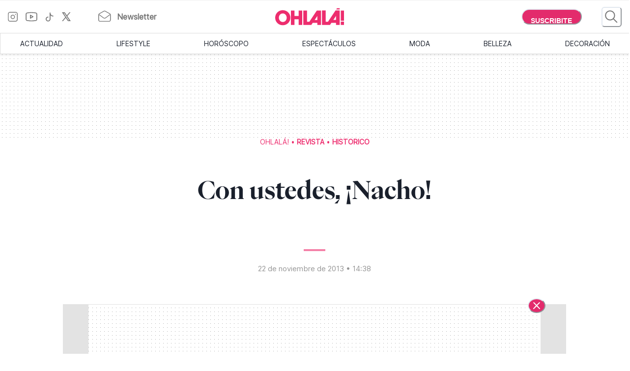

--- FILE ---
content_type: text/html; charset=utf-8
request_url: https://www.somosohlala.com/revista/historico/con-ustedes-nacho-nid22112013
body_size: 45705
content:
<!DOCTYPE html><html lang="es"><head><meta name="viewport" content="width=device-width"/><meta charSet="utf-8"/><link rel="preload" href="/fonts/PPEiko-Bold.woff2" as="font" type="font/woff2" crossorigin="true"/><meta name="robots" content="max-video-preview:-1, max-image-preview:large"/><link rel="preconnect" href="https://www.googletagmanager.com"/><link rel="dns-prefetch" href="https://www.googletagmanager.com"/><link rel="preconnect" href="https://www.google-analytics.com"/><link rel="dns-prefetch" href="https://www.google-analytics.com"/><link rel="preconnect" href="https://tpc.googlesyndication.com"/><link rel="dns-prefetch" href="https://tpc.googlesyndication.com"/><link rel="preconnect" href="https://pagead2.googlesyndication.com"/><link rel="dns-prefetch" href="https://pagead2.googlesyndication.com"/><link rel="preconnect" href="https://www.googletagservices.com"/><link rel="dns-prefetch" href="https://www.googletagservices.com"/><link rel="preconnect" href="https://securepubads.g.doubleclick.net"/><link rel="dns-prefetch" href="https://securepubads.g.doubleclick.net"/><link rel="preconnect" href="https://sb.scorecardresearch.com"/><link rel="dns-prefetch" href="https://sb.scorecardresearch.com"/><script async="" src="https://securepubads.g.doubleclick.net/tag/js/gpt.js"></script><link rel="alternate" type="application/rss+xml" title="Home » Feed" href="https://www.somosohlala.com/feed/rss"/><script async="" src="https://functions.adnami.io/api/macro/adsm.macro.somosohlala.com.js"></script><title>Con ustedes, ¡Nacho! - Ohlalá</title><meta name="description" content=""/><meta property="og:description" content=""/><meta name="title" content="Con ustedes, ¡Nacho! - Ohlalá"/><meta property="og:title" content="Con ustedes, ¡Nacho! - Ohlalá"/><meta property="og:url" content="https://somosohlala.com/revista/historico/con-ustedes-nacho-nid22112013"/><meta property="og:image" content="https://www.somosohlala.com/s3fs-public/2022-07/placeholder.webp"/><meta name="twitter:card" content="summary_large_image"/><meta name="twitter:description" content=""/><meta name="twitter:title" content="Con ustedes, ¡Nacho! - Ohlalá"/><meta name="twitter:image" content="https://www.somosohlala.com/s3fs-public/2022-07/placeholder.webp"/><link rel="icon" href="/favicon.ico"/><link rel="canonical" href="https://www.somosohlala.com/revista/historico/con-ustedes-nacho-nid22112013"/><script async="" src="https://securepubads.g.doubleclick.net/tag/js/gpt.js"></script><meta name="next-head-count" content="35"/><meta name="next-font-preconnect"/><link rel="preload" href="/_next/static/css/d83e5bfd47771e4f.css" as="style"/><link rel="stylesheet" href="/_next/static/css/d83e5bfd47771e4f.css" data-n-g=""/><link rel="preload" href="/_next/static/css/8e04c1476e5c2fb8.css" as="style"/><link rel="stylesheet" href="/_next/static/css/8e04c1476e5c2fb8.css" data-n-p=""/><noscript data-n-css=""></noscript><script defer="" nomodule="" src="/_next/static/chunks/polyfills-5cd94c89d3acac5f.js"></script><script src="/_next/static/chunks/webpack-309fbebe2073f18c.js" defer=""></script><script src="/_next/static/chunks/framework-4729b95aa6cb8cde.js" defer=""></script><script src="/_next/static/chunks/main-59df2ff197fc2ca4.js" defer=""></script><script src="/_next/static/chunks/pages/_app-8ecc7c3fc90288c5.js" defer=""></script><script src="/_next/static/chunks/1507-296fe350731ef4af.js" defer=""></script><script src="/_next/static/chunks/7731-3b5ce7d2cbd1a149.js" defer=""></script><script src="/_next/static/chunks/5998-d74ce246ddf78b09.js" defer=""></script><script src="/_next/static/chunks/8168-031c5335ca701ca0.js" defer=""></script><script src="/_next/static/chunks/9382-8e956b6d55ca523c.js" defer=""></script><script src="/_next/static/chunks/4494-a028bd802e3baf4e.js" defer=""></script><script src="/_next/static/chunks/1852-74d69cca7406e682.js" defer=""></script><script src="/_next/static/chunks/1623-564a763560811d0d.js" defer=""></script><script src="/_next/static/chunks/466-2d4073b3051cf6ac.js" defer=""></script><script src="/_next/static/chunks/8653-dba4b89bf85bf3b8.js" defer=""></script><script src="/_next/static/chunks/6884-5a30df16f8f3eedf.js" defer=""></script><script src="/_next/static/chunks/7095-a6d55806cd7219ea.js" defer=""></script><script src="/_next/static/chunks/3168-0a5ddc678fdca4d1.js" defer=""></script><script src="/_next/static/chunks/1850-013dc7a308670615.js" defer=""></script><script src="/_next/static/chunks/3569-ccaa22b07bc42451.js" defer=""></script><script src="/_next/static/chunks/pages/%5Bn1%5D/%5Bn2%5D/%5Barticle%5D-4394edbd72892610.js" defer=""></script><script src="/_next/static/gJr7LHN7IF2stqu1uBybZ/_buildManifest.js" defer=""></script><script src="/_next/static/gJr7LHN7IF2stqu1uBybZ/_ssgManifest.js" defer=""></script><script src="/_next/static/gJr7LHN7IF2stqu1uBybZ/_middlewareManifest.js" defer=""></script></head><body><div id="__next"><noscript><img src="https://sb.scorecardresearch.com/p?c1=2&amp;c2=6906398&amp;cv=3.9.1&amp;cj=1"/></noscript><style data-emotion="css-global 15ixp93">:host,:root,[data-theme]{--chakra-ring-inset:var(--chakra-empty,/*!*/ /*!*/);--chakra-ring-offset-width:0px;--chakra-ring-offset-color:#fff;--chakra-ring-color:rgba(66, 153, 225, 0.6);--chakra-ring-offset-shadow:0 0 #0000;--chakra-ring-shadow:0 0 #0000;--chakra-space-x-reverse:0;--chakra-space-y-reverse:0;--chakra-colors-transparent:transparent;--chakra-colors-current:currentColor;--chakra-colors-black-00:000000;--chakra-colors-white-600:#FFF;--chakra-colors-white-900:#FFF;--chakra-colors-whiteAlpha-50:rgba(255, 255, 255, 0.04);--chakra-colors-whiteAlpha-100:rgba(255, 255, 255, 0.06);--chakra-colors-whiteAlpha-200:rgba(255, 255, 255, 0.08);--chakra-colors-whiteAlpha-300:rgba(255, 255, 255, 0.16);--chakra-colors-whiteAlpha-400:rgba(255, 255, 255, 0.24);--chakra-colors-whiteAlpha-500:rgba(255, 255, 255, 0.36);--chakra-colors-whiteAlpha-600:rgba(255, 255, 255, 0.48);--chakra-colors-whiteAlpha-700:rgba(255, 255, 255, 0.64);--chakra-colors-whiteAlpha-800:rgba(255, 255, 255, 0.80);--chakra-colors-whiteAlpha-900:rgba(255, 255, 255, 0.92);--chakra-colors-blackAlpha-50:rgba(0, 0, 0, 0.04);--chakra-colors-blackAlpha-100:rgba(0, 0, 0, 0.06);--chakra-colors-blackAlpha-200:rgba(0, 0, 0, 0.08);--chakra-colors-blackAlpha-300:rgba(0, 0, 0, 0.16);--chakra-colors-blackAlpha-400:rgba(0, 0, 0, 0.24);--chakra-colors-blackAlpha-500:rgba(0, 0, 0, 0.36);--chakra-colors-blackAlpha-600:rgba(0, 0, 0, 0.48);--chakra-colors-blackAlpha-700:rgba(0, 0, 0, 0.64);--chakra-colors-blackAlpha-800:rgba(0, 0, 0, 0.80);--chakra-colors-blackAlpha-900:rgba(0, 0, 0, 0.92);--chakra-colors-gray-50:#F7FAFC;--chakra-colors-gray-100:#EDF2F7;--chakra-colors-gray-200:#E2E8F0;--chakra-colors-gray-300:#CBD5E0;--chakra-colors-gray-400:#A0AEC0;--chakra-colors-gray-500:#718096;--chakra-colors-gray-600:#4A5568;--chakra-colors-gray-700:#2D3748;--chakra-colors-gray-800:#1A202C;--chakra-colors-gray-900:#171923;--chakra-colors-red-50:#FFF5F5;--chakra-colors-red-100:#FED7D7;--chakra-colors-red-200:#FEB2B2;--chakra-colors-red-300:#FC8181;--chakra-colors-red-400:#F56565;--chakra-colors-red-500:#E53E3E;--chakra-colors-red-600:#C53030;--chakra-colors-red-700:#9B2C2C;--chakra-colors-red-800:#822727;--chakra-colors-red-900:#63171B;--chakra-colors-orange-50:#FFFAF0;--chakra-colors-orange-100:#FEEBC8;--chakra-colors-orange-200:#FBD38D;--chakra-colors-orange-300:#F6AD55;--chakra-colors-orange-400:#ED8936;--chakra-colors-orange-500:#DD6B20;--chakra-colors-orange-600:#C05621;--chakra-colors-orange-700:#9C4221;--chakra-colors-orange-800:#7B341E;--chakra-colors-orange-900:#652B19;--chakra-colors-yellow-50:#FFFFF0;--chakra-colors-yellow-100:#FEFCBF;--chakra-colors-yellow-200:#FAF089;--chakra-colors-yellow-300:#F6E05E;--chakra-colors-yellow-400:#ECC94B;--chakra-colors-yellow-500:#D69E2E;--chakra-colors-yellow-600:#B7791F;--chakra-colors-yellow-700:#975A16;--chakra-colors-yellow-800:#744210;--chakra-colors-yellow-900:#5F370E;--chakra-colors-green-50:#F0FFF4;--chakra-colors-green-100:#C6F6D5;--chakra-colors-green-200:#9AE6B4;--chakra-colors-green-300:#68D391;--chakra-colors-green-400:#48BB78;--chakra-colors-green-500:#38A169;--chakra-colors-green-600:#2F855A;--chakra-colors-green-700:#276749;--chakra-colors-green-800:#22543D;--chakra-colors-green-900:#1C4532;--chakra-colors-teal-50:#E6FFFA;--chakra-colors-teal-100:#B2F5EA;--chakra-colors-teal-200:#81E6D9;--chakra-colors-teal-300:#4FD1C5;--chakra-colors-teal-400:#38B2AC;--chakra-colors-teal-500:#319795;--chakra-colors-teal-600:#2C7A7B;--chakra-colors-teal-700:#285E61;--chakra-colors-teal-800:#234E52;--chakra-colors-teal-900:#1D4044;--chakra-colors-blue-50:#ebf8ff;--chakra-colors-blue-100:#bee3f8;--chakra-colors-blue-200:#90cdf4;--chakra-colors-blue-300:#63b3ed;--chakra-colors-blue-400:#4299e1;--chakra-colors-blue-500:#3182ce;--chakra-colors-blue-600:#2b6cb0;--chakra-colors-blue-700:#2c5282;--chakra-colors-blue-800:#2a4365;--chakra-colors-blue-900:#1A365D;--chakra-colors-cyan-50:#EDFDFD;--chakra-colors-cyan-100:#C4F1F9;--chakra-colors-cyan-200:#9DECF9;--chakra-colors-cyan-300:#76E4F7;--chakra-colors-cyan-400:#0BC5EA;--chakra-colors-cyan-500:#00B5D8;--chakra-colors-cyan-600:#00A3C4;--chakra-colors-cyan-700:#0987A0;--chakra-colors-cyan-800:#086F83;--chakra-colors-cyan-900:#065666;--chakra-colors-purple-50:#FAF5FF;--chakra-colors-purple-100:#E9D8FD;--chakra-colors-purple-200:#D6BCFA;--chakra-colors-purple-300:#B794F4;--chakra-colors-purple-400:#9F7AEA;--chakra-colors-purple-500:#805AD5;--chakra-colors-purple-600:#6B46C1;--chakra-colors-purple-700:#553C9A;--chakra-colors-purple-800:#44337A;--chakra-colors-purple-900:#322659;--chakra-colors-pink-50:#FFF5F7;--chakra-colors-pink-100:#FED7E2;--chakra-colors-pink-200:#FBB6CE;--chakra-colors-pink-300:#F687B3;--chakra-colors-pink-400:#ED64A6;--chakra-colors-pink-500:#D53F8C;--chakra-colors-pink-600:#B83280;--chakra-colors-pink-700:#97266D;--chakra-colors-pink-800:#702459;--chakra-colors-pink-900:#521B41;--chakra-colors-linkedin-50:#E8F4F9;--chakra-colors-linkedin-100:#CFEDFB;--chakra-colors-linkedin-200:#9BDAF3;--chakra-colors-linkedin-300:#68C7EC;--chakra-colors-linkedin-400:#34B3E4;--chakra-colors-linkedin-500:#00A0DC;--chakra-colors-linkedin-600:#008CC9;--chakra-colors-linkedin-700:#0077B5;--chakra-colors-linkedin-800:#005E93;--chakra-colors-linkedin-900:#004471;--chakra-colors-facebook-50:#E8F4F9;--chakra-colors-facebook-100:#D9DEE9;--chakra-colors-facebook-200:#B7C2DA;--chakra-colors-facebook-300:#6482C0;--chakra-colors-facebook-400:#4267B2;--chakra-colors-facebook-500:#385898;--chakra-colors-facebook-600:#314E89;--chakra-colors-facebook-700:#29487D;--chakra-colors-facebook-800:#223B67;--chakra-colors-facebook-900:#1E355B;--chakra-colors-messenger-50:#D0E6FF;--chakra-colors-messenger-100:#B9DAFF;--chakra-colors-messenger-200:#A2CDFF;--chakra-colors-messenger-300:#7AB8FF;--chakra-colors-messenger-400:#2E90FF;--chakra-colors-messenger-500:#0078FF;--chakra-colors-messenger-600:#0063D1;--chakra-colors-messenger-700:#0052AC;--chakra-colors-messenger-800:#003C7E;--chakra-colors-messenger-900:#002C5C;--chakra-colors-whatsapp-50:#dffeec;--chakra-colors-whatsapp-100:#b9f5d0;--chakra-colors-whatsapp-200:#90edb3;--chakra-colors-whatsapp-300:#65e495;--chakra-colors-whatsapp-400:#3cdd78;--chakra-colors-whatsapp-500:#22c35e;--chakra-colors-whatsapp-600:#179848;--chakra-colors-whatsapp-700:#0c6c33;--chakra-colors-whatsapp-800:#01421c;--chakra-colors-whatsapp-900:#001803;--chakra-colors-twitter-50:#E5F4FD;--chakra-colors-twitter-100:#C8E9FB;--chakra-colors-twitter-200:#A8DCFA;--chakra-colors-twitter-300:#83CDF7;--chakra-colors-twitter-400:#57BBF5;--chakra-colors-twitter-500:#1DA1F2;--chakra-colors-twitter-600:#1A94DA;--chakra-colors-twitter-700:#1681BF;--chakra-colors-twitter-800:#136B9E;--chakra-colors-twitter-900:#0D4D71;--chakra-colors-telegram-50:#E3F2F9;--chakra-colors-telegram-100:#C5E4F3;--chakra-colors-telegram-200:#A2D4EC;--chakra-colors-telegram-300:#7AC1E4;--chakra-colors-telegram-400:#47A9DA;--chakra-colors-telegram-500:#0088CC;--chakra-colors-telegram-600:#007AB8;--chakra-colors-telegram-700:#006BA1;--chakra-colors-telegram-800:#005885;--chakra-colors-telegram-900:#003F5E;--chakra-colors-primary-200:#Fddfe5;--chakra-colors-primary-500:#F06695;--chakra-colors-primary-900:#E32B6C;--chakra-colors-neutral-200:#a8a8a8;--chakra-colors-neutral-300:#F4F4F4;--chakra-colors-neutral-500:#969696;--chakra-colors-neutral-600:#343434;--chakra-colors-neutral-650:#727272;--chakra-colors-neutral-700:#757575;--chakra-colors-latest-200:#FFEEEA;--chakra-colors-latest-500:#FCAF9D;--chakra-colors-latest-900:#EB522D;--chakra-colors-entertain-200:#FFE0F4;--chakra-colors-entertain-500:#E57EDB;--chakra-colors-entertain-900:#FD2EE8;--chakra-colors-squad-200:#FFF1D8;--chakra-colors-squad-500:#F7CD93;--chakra-colors-squad-900:#EDA22F;--chakra-colors-stories-200:#E3EEFF;--chakra-colors-stories-500:#89AAE2;--chakra-colors-stories-900:#427AD9;--chakra-colors-yogui-200:#F1EFFF;--chakra-colors-yogui-500:#A4A4DE;--chakra-colors-yogui-900:#6F66DB;--chakra-colors-susten-200:#D6F7D4;--chakra-colors-susten-500:#7CD079;--chakra-colors-susten-900:#159D41;--chakra-colors-empower-200:#F8EBFF;--chakra-colors-empower-500:#C796DD;--chakra-colors-empower-900:#8637BA;--chakra-colors-guide-200:#e6f2ff;--chakra-colors-guide-500:#c2ddfc;--chakra-colors-guide-700:#93c7ff;--chakra-colors-guide-900:#7dabd9;--chakra-colors-love-200:#dbfded;--chakra-colors-love-500:#9ddbbd;--chakra-colors-love-900:#5cbc8e;--chakra-colors-home-200:#dbfded;--chakra-colors-home-500:#9ddbbd;--chakra-colors-home-900:#5cbc8e;--chakra-colors-trend-200:#ffedf6;--chakra-colors-trend-500:#f08fbc;--chakra-colors-trend-900:#f04d98;--chakra-colors-makers-200:#fffadd;--chakra-colors-makers-500:#fcec96;--chakra-colors-makers-700:#F8D62C;--chakra-colors-makers-900:#E1B239;--chakra-colors-borderGrey-900:#E3E3E3;--chakra-colors-borderGrey-divider:#D2D2D2;--chakra-colors-grey-75:#757575;--chakra-colors-grey-f7:#F7F7F7;--chakra-colors-grey-F5:F5F5F5;--chakra-borders-none:0;--chakra-borders-1px:1px solid;--chakra-borders-2px:2px solid;--chakra-borders-4px:4px solid;--chakra-borders-8px:8px solid;--chakra-fonts-heading:PPEiko-Bold,sans-serif;--chakra-fonts-body:Inter-Regular,sans-serif;--chakra-fonts-mono:SFMono-Regular,Menlo,Monaco,Consolas,"Liberation Mono","Courier New",monospace;--chakra-fontSizes-3xs:0.45rem;--chakra-fontSizes-2xs:0.625rem;--chakra-fontSizes-xs:.667rem;--chakra-fontSizes-sm:0.875rem;--chakra-fontSizes-md:1.15rem;--chakra-fontSizes-lg:1.125rem;--chakra-fontSizes-xl:1.222rem;--chakra-fontSizes-2xl:1.444rem;--chakra-fontSizes-3xl:1.6rem;--chakra-fontSizes-4xl:1.875rem;--chakra-fontSizes-5xl:2rem;--chakra-fontSizes-6xl:2.222rem;--chakra-fontSizes-7xl:2.5rem;--chakra-fontSizes-8xl:6rem;--chakra-fontSizes-9xl:8rem;--chakra-fontSizes-tiny:.889rem;--chakra-fontSizes-base:1rem;--chakra-fontWeights-hairline:100;--chakra-fontWeights-thin:200;--chakra-fontWeights-light:300;--chakra-fontWeights-normal:400;--chakra-fontWeights-medium:500;--chakra-fontWeights-semibold:600;--chakra-fontWeights-bold:700;--chakra-fontWeights-extrabold:800;--chakra-fontWeights-black:900;--chakra-letterSpacings-tighter:-0.05em;--chakra-letterSpacings-tight:-0.025em;--chakra-letterSpacings-normal:0;--chakra-letterSpacings-wide:0.025em;--chakra-letterSpacings-wider:0.05em;--chakra-letterSpacings-widest:0.1em;--chakra-lineHeights-3:.75rem;--chakra-lineHeights-4:1rem;--chakra-lineHeights-5:1.25rem;--chakra-lineHeights-6:1.5rem;--chakra-lineHeights-7:1.75rem;--chakra-lineHeights-8:2rem;--chakra-lineHeights-9:2.25rem;--chakra-lineHeights-10:2.5rem;--chakra-lineHeights-normal:normal;--chakra-lineHeights-none:1;--chakra-lineHeights-shorter:1.25;--chakra-lineHeights-short:1.375;--chakra-lineHeights-base:1.5;--chakra-lineHeights-tall:1.625;--chakra-lineHeights-taller:2;--chakra-radii-none:0;--chakra-radii-sm:0.125rem;--chakra-radii-base:0.25rem;--chakra-radii-md:0.375rem;--chakra-radii-lg:0.5rem;--chakra-radii-xl:0.75rem;--chakra-radii-2xl:1rem;--chakra-radii-3xl:1.5rem;--chakra-radii-full:9999px;--chakra-space-1:0.25rem;--chakra-space-2:0.5rem;--chakra-space-3:0.75rem;--chakra-space-4:1rem;--chakra-space-5:1.25rem;--chakra-space-6:1.5rem;--chakra-space-7:1.75rem;--chakra-space-8:2rem;--chakra-space-9:2.25rem;--chakra-space-10:2.5rem;--chakra-space-12:3rem;--chakra-space-14:3.5rem;--chakra-space-16:4rem;--chakra-space-20:5rem;--chakra-space-24:6rem;--chakra-space-28:7rem;--chakra-space-32:8rem;--chakra-space-36:9rem;--chakra-space-40:10rem;--chakra-space-44:11rem;--chakra-space-48:12rem;--chakra-space-52:13rem;--chakra-space-56:14rem;--chakra-space-60:15rem;--chakra-space-64:16rem;--chakra-space-72:18rem;--chakra-space-80:20rem;--chakra-space-96:24rem;--chakra-space-px:1px;--chakra-space-0-5:0.125rem;--chakra-space-1-5:0.375rem;--chakra-space-2-5:0.625rem;--chakra-space-3-5:0.875rem;--chakra-shadows-xs:0 0 0 1px rgba(0, 0, 0, 0.05);--chakra-shadows-sm:0 1px 2px 0 rgba(0, 0, 0, 0.05);--chakra-shadows-base:0 1px 3px 0 rgba(0, 0, 0, 0.1),0 1px 2px 0 rgba(0, 0, 0, 0.06);--chakra-shadows-md:0 4px 6px -1px rgba(0, 0, 0, 0.1),0 2px 4px -1px rgba(0, 0, 0, 0.06);--chakra-shadows-lg:0 10px 15px -3px rgba(0, 0, 0, 0.1),0 4px 6px -2px rgba(0, 0, 0, 0.05);--chakra-shadows-xl:0 20px 25px -5px rgba(0, 0, 0, 0.1),0 10px 10px -5px rgba(0, 0, 0, 0.04);--chakra-shadows-2xl:0 25px 50px -12px rgba(0, 0, 0, 0.25);--chakra-shadows-outline:0 0 0 3px rgba(66, 153, 225, 0.6);--chakra-shadows-inner:inset 0 2px 4px 0 rgba(0,0,0,0.06);--chakra-shadows-none:none;--chakra-shadows-dark-lg:rgba(0, 0, 0, 0.1) 0px 0px 0px 1px,rgba(0, 0, 0, 0.2) 0px 5px 10px,rgba(0, 0, 0, 0.4) 0px 15px 40px;--chakra-sizes-1:0.25rem;--chakra-sizes-2:0.5rem;--chakra-sizes-3:0.75rem;--chakra-sizes-4:1rem;--chakra-sizes-5:1.25rem;--chakra-sizes-6:1.5rem;--chakra-sizes-7:1.75rem;--chakra-sizes-8:2rem;--chakra-sizes-9:2.25rem;--chakra-sizes-10:2.5rem;--chakra-sizes-12:3rem;--chakra-sizes-14:3.5rem;--chakra-sizes-16:4rem;--chakra-sizes-20:5rem;--chakra-sizes-24:6rem;--chakra-sizes-28:7rem;--chakra-sizes-32:8rem;--chakra-sizes-36:9rem;--chakra-sizes-40:10rem;--chakra-sizes-44:11rem;--chakra-sizes-48:12rem;--chakra-sizes-52:13rem;--chakra-sizes-56:14rem;--chakra-sizes-60:15rem;--chakra-sizes-64:16rem;--chakra-sizes-72:18rem;--chakra-sizes-80:20rem;--chakra-sizes-96:24rem;--chakra-sizes-px:1px;--chakra-sizes-0-5:0.125rem;--chakra-sizes-1-5:0.375rem;--chakra-sizes-2-5:0.625rem;--chakra-sizes-3-5:0.875rem;--chakra-sizes-max:max-content;--chakra-sizes-min:min-content;--chakra-sizes-full:100%;--chakra-sizes-3xs:14rem;--chakra-sizes-2xs:16rem;--chakra-sizes-xs:20rem;--chakra-sizes-sm:24rem;--chakra-sizes-md:28rem;--chakra-sizes-lg:32rem;--chakra-sizes-xl:36rem;--chakra-sizes-2xl:42rem;--chakra-sizes-3xl:48rem;--chakra-sizes-4xl:56rem;--chakra-sizes-5xl:64rem;--chakra-sizes-6xl:72rem;--chakra-sizes-7xl:80rem;--chakra-sizes-8xl:90rem;--chakra-sizes-prose:60ch;--chakra-sizes-container-sm:640px;--chakra-sizes-container-md:768px;--chakra-sizes-container-lg:1024px;--chakra-sizes-container-xl:1280px;--chakra-zIndices-hide:-1;--chakra-zIndices-auto:auto;--chakra-zIndices-base:0;--chakra-zIndices-docked:10;--chakra-zIndices-dropdown:1000;--chakra-zIndices-sticky:1100;--chakra-zIndices-banner:1200;--chakra-zIndices-overlay:1300;--chakra-zIndices-modal:1400;--chakra-zIndices-popover:1500;--chakra-zIndices-skipLink:1600;--chakra-zIndices-toast:1700;--chakra-zIndices-tooltip:1800;--chakra-transition-property-common:background-color,border-color,color,fill,stroke,opacity,box-shadow,transform;--chakra-transition-property-colors:background-color,border-color,color,fill,stroke;--chakra-transition-property-dimensions:width,height;--chakra-transition-property-position:left,right,top,bottom;--chakra-transition-property-background:background-color,background-image,background-position;--chakra-transition-easing-ease-in:cubic-bezier(0.4, 0, 1, 1);--chakra-transition-easing-ease-out:cubic-bezier(0, 0, 0.2, 1);--chakra-transition-easing-ease-in-out:cubic-bezier(0.4, 0, 0.2, 1);--chakra-transition-duration-ultra-fast:50ms;--chakra-transition-duration-faster:100ms;--chakra-transition-duration-fast:150ms;--chakra-transition-duration-normal:200ms;--chakra-transition-duration-slow:300ms;--chakra-transition-duration-slower:400ms;--chakra-transition-duration-ultra-slow:500ms;--chakra-blur-none:0;--chakra-blur-sm:4px;--chakra-blur-base:8px;--chakra-blur-md:12px;--chakra-blur-lg:16px;--chakra-blur-xl:24px;--chakra-blur-2xl:40px;--chakra-blur-3xl:64px;--chakra-breakpoints-base:0em;--chakra-breakpoints-sm:0px;--chakra-breakpoints-md:990px;--chakra-breakpoints-lg:1200px;--chakra-breakpoints-xl:80em;--chakra-breakpoints-2xl:96em;}.chakra-ui-light :host:not([data-theme]),.chakra-ui-light :root:not([data-theme]),.chakra-ui-light [data-theme]:not([data-theme]),[data-theme=light] :host:not([data-theme]),[data-theme=light] :root:not([data-theme]),[data-theme=light] [data-theme]:not([data-theme]),:host[data-theme=light],:root[data-theme=light],[data-theme][data-theme=light]{--chakra-colors-chakra-body-text:var(--chakra-colors-gray-800);--chakra-colors-chakra-body-bg:white;--chakra-colors-chakra-border-color:var(--chakra-colors-gray-200);--chakra-colors-chakra-inverse-text:white;--chakra-colors-chakra-subtle-bg:var(--chakra-colors-gray-100);--chakra-colors-chakra-subtle-text:var(--chakra-colors-gray-600);--chakra-colors-chakra-placeholder-color:var(--chakra-colors-gray-500);}.chakra-ui-dark :host:not([data-theme]),.chakra-ui-dark :root:not([data-theme]),.chakra-ui-dark [data-theme]:not([data-theme]),[data-theme=dark] :host:not([data-theme]),[data-theme=dark] :root:not([data-theme]),[data-theme=dark] [data-theme]:not([data-theme]),:host[data-theme=dark],:root[data-theme=dark],[data-theme][data-theme=dark]{--chakra-colors-chakra-body-text:var(--chakra-colors-whiteAlpha-900);--chakra-colors-chakra-body-bg:var(--chakra-colors-gray-800);--chakra-colors-chakra-border-color:var(--chakra-colors-whiteAlpha-300);--chakra-colors-chakra-inverse-text:var(--chakra-colors-gray-800);--chakra-colors-chakra-subtle-bg:var(--chakra-colors-gray-700);--chakra-colors-chakra-subtle-text:var(--chakra-colors-gray-400);--chakra-colors-chakra-placeholder-color:var(--chakra-colors-whiteAlpha-400);}</style><style data-emotion="css-global fubdgu">html{line-height:1.5;-webkit-text-size-adjust:100%;font-family:system-ui,sans-serif;-webkit-font-smoothing:antialiased;text-rendering:optimizeLegibility;-moz-osx-font-smoothing:grayscale;touch-action:manipulation;}body{position:relative;min-height:100%;margin:0;font-feature-settings:"kern";}:where(*, *::before, *::after){border-width:0;border-style:solid;box-sizing:border-box;word-wrap:break-word;}main{display:block;}hr{border-top-width:1px;box-sizing:content-box;height:0;overflow:visible;}:where(pre, code, kbd,samp){font-family:SFMono-Regular,Menlo,Monaco,Consolas,monospace;font-size:1em;}a{background-color:transparent;color:inherit;-webkit-text-decoration:inherit;text-decoration:inherit;}abbr[title]{border-bottom:none;-webkit-text-decoration:underline;text-decoration:underline;-webkit-text-decoration:underline dotted;-webkit-text-decoration:underline dotted;text-decoration:underline dotted;}:where(b, strong){font-weight:bold;}small{font-size:80%;}:where(sub,sup){font-size:75%;line-height:0;position:relative;vertical-align:baseline;}sub{bottom:-0.25em;}sup{top:-0.5em;}img{border-style:none;}:where(button, input, optgroup, select, textarea){font-family:inherit;font-size:100%;line-height:1.15;margin:0;}:where(button, input){overflow:visible;}:where(button, select){text-transform:none;}:where(
          button::-moz-focus-inner,
          [type="button"]::-moz-focus-inner,
          [type="reset"]::-moz-focus-inner,
          [type="submit"]::-moz-focus-inner
        ){border-style:none;padding:0;}fieldset{padding:0.35em 0.75em 0.625em;}legend{box-sizing:border-box;color:inherit;display:table;max-width:100%;padding:0;white-space:normal;}progress{vertical-align:baseline;}textarea{overflow:auto;}:where([type="checkbox"], [type="radio"]){box-sizing:border-box;padding:0;}input[type="number"]::-webkit-inner-spin-button,input[type="number"]::-webkit-outer-spin-button{-webkit-appearance:none!important;}input[type="number"]{-moz-appearance:textfield;}input[type="search"]{-webkit-appearance:textfield;outline-offset:-2px;}input[type="search"]::-webkit-search-decoration{-webkit-appearance:none!important;}::-webkit-file-upload-button{-webkit-appearance:button;font:inherit;}details{display:block;}summary{display:-webkit-box;display:-webkit-list-item;display:-ms-list-itembox;display:list-item;}template{display:none;}[hidden]{display:none!important;}:where(
          blockquote,
          dl,
          dd,
          h1,
          h2,
          h3,
          h4,
          h5,
          h6,
          hr,
          figure,
          p,
          pre
        ){margin:0;}button{background:transparent;padding:0;}fieldset{margin:0;padding:0;}:where(ol, ul){margin:0;padding:0;}textarea{resize:vertical;}:where(button, [role="button"]){cursor:pointer;}button::-moz-focus-inner{border:0!important;}table{border-collapse:collapse;}:where(h1, h2, h3, h4, h5, h6){font-size:inherit;font-weight:inherit;}:where(button, input, optgroup, select, textarea){padding:0;line-height:inherit;color:inherit;}:where(img, svg, video, canvas, audio, iframe, embed, object){display:block;}:where(img, video){max-width:100%;height:auto;}[data-js-focus-visible] :focus:not([data-focus-visible-added]):not(
          [data-focus-visible-disabled]
        ){outline:none;box-shadow:none;}select::-ms-expand{display:none;}:root,:host{--chakra-vh:100vh;}@supports (height: -webkit-fill-available){:root,:host{--chakra-vh:-webkit-fill-available;}}@supports (height: -moz-fill-available){:root,:host{--chakra-vh:-moz-fill-available;}}@supports (height: 100dvh){:root,:host{--chakra-vh:100dvh;}}</style><style data-emotion="css-global 1nmrexf">body{font-family:var(--chakra-fonts-body);color:var(--chakra-colors-chakra-body-text);background:var(--chakra-colors-chakra-body-bg);transition-property:background-color;transition-duration:var(--chakra-transition-duration-normal);line-height:var(--chakra-lineHeights-base);}*::-webkit-input-placeholder{color:var(--chakra-colors-chakra-placeholder-color);}*::-moz-placeholder{color:var(--chakra-colors-chakra-placeholder-color);}*:-ms-input-placeholder{color:var(--chakra-colors-chakra-placeholder-color);}*::placeholder{color:var(--chakra-colors-chakra-placeholder-color);}*,*::before,::after{border-color:var(--chakra-colors-chakra-border-color);}html{font-size:16px;}</style><div><div style="display:none"><img src="https://www.somosohlala.com/s3fs-public/2022-07/placeholder.webp"/></div><style data-emotion="css n9bbf8">.css-n9bbf8{position:-webkit-sticky;position:sticky;top:0px;background:white;z-index:1300;}</style><div class="css-n9bbf8"><div></div><div></div><div><style data-emotion="css 1csf2un">.css-1csf2un{height:50px;width:100%;background-color:#ffffff;background-repeat:repeat;-webkit-background-position:center;background-position:center;-webkit-background-size:8px 8px;background-size:8px 8px;-webkit-box-pack:center;-ms-flex-pack:center;-webkit-justify-content:center;justify-content:center;-webkit-align-items:center;-webkit-box-align:center;-ms-flex-align:center;align-items:center;display:-webkit-box;display:-webkit-flex;display:-ms-flexbox;display:flex;overflow:hidden;}@media screen and (min-width: 990px){.css-1csf2un{display:none;}}</style><div style="background-image:url(&quot;data:image/svg+xml,%3Csvg width=&#x27;8&#x27; height=&#x27;8&#x27; viewBox=&#x27;0 0 8 8&#x27; fill=&#x27;none&#x27; xmlns=&#x27;http://www.w3.org/2000/svg&#x27;%3E%3Crect width=&#x27;1&#x27; height=&#x27;1&#x27; fill=&#x27;%239A9A9A&#x27;/%3E%3C/svg%3E&quot;)" class="AdFlexbox css-1csf2un"></div></div><style data-emotion="css 1461x0r">.css-1461x0r{display:-webkit-box;display:-webkit-flex;display:-ms-flexbox;display:flex;width:100%;-webkit-flex-direction:column;-ms-flex-direction:column;flex-direction:column;-webkit-align-items:center;-webkit-box-align:center;-ms-flex-align:center;align-items:center;position:-webkit-sticky;position:sticky;top:0px;background:white;box-shadow:0 0 5px 2px rgba(0,0,0, .09);z-index:1000;}</style><header class="css-1461x0r"><style data-emotion="css 1hrvdrg">.css-1hrvdrg{display:-webkit-box;display:-webkit-flex;display:-ms-flexbox;display:flex;width:100%;max-width:1250px;-webkit-box-pack:start;-ms-flex-pack:start;-webkit-justify-content:flex-start;justify-content:flex-start;padding-top:10px;padding-bottom:10px;-webkit-padding-start:10px;padding-inline-start:10px;-webkit-padding-end:10px;padding-inline-end:10px;position:relative;}@media screen and (min-width: 990px){.css-1hrvdrg{-webkit-box-pack:justify;-webkit-justify-content:space-between;justify-content:space-between;padding-top:8px;padding-bottom:8px;-webkit-padding-start:30px;padding-inline-start:30px;-webkit-padding-end:30px;padding-inline-end:30px;}}@media screen and (min-width: 1200px){.css-1hrvdrg{-webkit-padding-start:0px;padding-inline-start:0px;-webkit-padding-end:0px;padding-inline-end:0px;}}</style><div class="css-1hrvdrg"><style data-emotion="css q1z7w">.css-q1z7w{display:none;position:relative;width:185px;}@media screen and (min-width: 990px){.css-q1z7w{display:-webkit-box;display:-webkit-flex;display:-ms-flexbox;display:flex;}}</style><div class="css-q1z7w"><style data-emotion="css 1gqvgg8">.css-1gqvgg8{display:none;position:absolute;top:0px;bottom:0px;-webkit-transition:all 1s;transition:all 1s;left:0px;}@media screen and (min-width: 990px){.css-1gqvgg8{display:-webkit-box;display:-webkit-flex;display:-ms-flexbox;display:flex;}}</style><div class="css-1gqvgg8"><style data-emotion="css l1unk5">.css-l1unk5{display:-webkit-box;display:-webkit-flex;display:-ms-flexbox;display:flex;-webkit-flex-direction:row;-ms-flex-direction:row;flex-direction:row;-webkit-align-items:center;-webkit-box-align:center;-ms-flex-align:center;align-items:center;color:var(--chakra-colors-neutral-700);width:auto;-webkit-box-pack:space-evenly;-ms-flex-pack:space-evenly;-webkit-justify-content:space-evenly;justify-content:space-evenly;}</style><div class="css-l1unk5"><a target="_blank" aria-label="Ir a Instagram" title="Instagram" href="https://www.instagram.com/somosohlala/"><style data-emotion="css v0fuya">.css-v0fuya{display:-webkit-box;display:-webkit-flex;display:-ms-flexbox;display:flex;-webkit-align-items:center;-webkit-box-align:center;-ms-flex-align:center;align-items:center;-webkit-box-pack:center;-ms-flex-pack:center;-webkit-justify-content:center;justify-content:center;margin-right:15px;max-height:24px;max-width:24px;cursor:pointer;margin-bottom:0px;}@media screen and (min-width: 990px){.css-v0fuya{max-height:24px;max-width:24px;}}.css-v0fuya:hover,.css-v0fuya[data-hover]{color:var(--chakra-colors-primary-900);}</style><div class="css-v0fuya"><style data-emotion="css 1bshclw">.css-1bshclw{display:inline-block;line-height:1em;-webkit-flex-shrink:0;-ms-flex-negative:0;flex-shrink:0;color:currentColor;vertical-align:middle;fill:none;width:22px;height:20px;}</style><svg viewBox="0 0 28 27" focusable="false" class="chakra-icon css-1bshclw" title="Seguinos en Instagram"><path d="M21.5002 7.50033V6.50033M6.6433 1.23828H21.5004C24.2356 1.23828 26.4528 3.45554 26.4528 6.19066V21.0478C26.4528 23.7829 24.2356 26.0002 21.5004 26.0002H6.6433C3.90817 26.0002 1.69092 23.7829 1.69092 21.0478V6.19066C1.69092 3.45554 3.90817 1.23828 6.6433 1.23828ZM14 18.9528C11.2648 18.9528 9.04757 16.7355 9.04757 14.0004C9.04757 11.2653 11.2648 9.04804 14 9.04804C16.7351 9.04804 18.9524 11.2653 18.9524 14.0004C18.9524 16.7355 16.7351 18.9528 14 18.9528Z" stroke="currentColor" stroke-width="2" stroke-linecap="round"></path></svg></div></a><a target="_blank" aria-label="Ir a YouTube" title="YouTube" href="https://www.youtube.com/channel/UCWm1M6xBClBxJhhAOSqPj0g?app=desktop"><div class="css-v0fuya"><style data-emotion="css az01hh">.css-az01hh{display:inline-block;line-height:1em;-webkit-flex-shrink:0;-ms-flex-negative:0;flex-shrink:0;color:currentColor;vertical-align:middle;width:30px;height:22px;fill:none;}</style><svg viewBox="0 0 30 27" focusable="false" class="chakra-icon css-az01hh" title="Revista Ohlalá Youtube"><path d="M3.93438 22.9374L3.74501 23.9193H3.74501L3.93438 22.9374ZM26.0653 22.9374L26.2547 23.9193L26.0653 22.9374ZM26.2172 4.24652L26.4196 3.26721L26.2172 4.24652ZM3.78244 4.24652L3.9848 5.22583L3.78244 4.24652ZM12.3332 9.64293L12.834 8.77736C12.5246 8.59836 12.1432 8.5981 11.8336 8.77667C11.5239 8.95524 11.3332 9.2855 11.3332 9.64293H12.3332ZM12.3332 17.3572H11.3332C11.3332 17.7146 11.5239 18.0449 11.8336 18.2235C12.1432 18.402 12.5246 18.4018 12.834 18.2228L12.3332 17.3572ZM18.9998 13.5001L19.5006 14.3656C19.8096 14.1869 19.9998 13.857 19.9998 13.5001C19.9998 13.1431 19.8096 12.8133 19.5006 12.6345L18.9998 13.5001ZM0.666504 6.77043V20.2699H2.6665V6.77043H0.666504ZM29.3332 20.2699V6.77043H27.3332V20.2699H29.3332ZM3.74501 23.9193C11.1747 25.3522 18.8249 25.3522 26.2547 23.9193L25.8759 21.9555C18.6964 23.3402 11.3033 23.3402 4.12375 21.9555L3.74501 23.9193ZM26.4196 3.26721C18.8918 1.71171 11.1079 1.71171 3.58009 3.26721L3.9848 5.22583C11.2456 3.7255 18.754 3.7255 26.0149 5.22583L26.4196 3.26721ZM29.3332 6.77043C29.3332 5.05483 28.0942 3.61323 26.4196 3.26721L26.0149 5.22583C26.8087 5.38986 27.3332 6.05175 27.3332 6.77043H29.3332ZM27.3332 20.2699C27.3332 21.0626 26.7488 21.7872 25.8759 21.9555L26.2547 23.9193C28.0192 23.579 29.3332 22.0707 29.3332 20.2699H27.3332ZM0.666504 20.2699C0.666504 22.0707 1.98049 23.579 3.74501 23.9193L4.12375 21.9555C3.25092 21.7872 2.6665 21.0626 2.6665 20.2699H0.666504ZM2.6665 6.77043C2.6665 6.05175 3.19099 5.38986 3.9848 5.22583L3.58009 3.26721C1.9055 3.61323 0.666504 5.05484 0.666504 6.77043H2.6665ZM11.3332 9.64293V17.3572H13.3332V9.64293H11.3332ZM12.834 18.2228L19.5006 14.3656L18.499 12.6345L11.8324 16.4916L12.834 18.2228ZM19.5006 12.6345L12.834 8.77736L11.8324 10.5085L18.499 14.3656L19.5006 12.6345Z" fill="currentColor"></path></svg></div></a><a target="_blank" aria-label="Ir a TikTok" title="TikTok" href="https://www.tiktok.com/@revistaohlala"><div class="css-v0fuya"><style data-emotion="css 1kaqmhb">.css-1kaqmhb{display:inline-block;line-height:1em;-webkit-flex-shrink:0;-ms-flex-negative:0;flex-shrink:0;color:currentColor;vertical-align:middle;fill:none;width:19px;height:20px;}</style><svg viewBox="0 0 28 27" focusable="false" class="chakra-icon css-1kaqmhb" title="Revista Ohlalá Tiktok"><path d="M17.3213 2C17.3213 1.30964 16.7616 0.75 16.0713 0.75C15.3809 0.75 14.8213 1.30964 14.8213 2H17.3213ZM10.1189 15.75C10.8092 15.75 11.3689 15.1904 11.3689 14.5C11.3689 13.8096 10.8092 13.25 10.1189 13.25V15.75ZM24.9998 12.7738C25.6902 12.7738 26.2498 12.2142 26.2498 11.5238C26.2498 10.8335 25.6902 10.2738 24.9998 10.2738V12.7738ZM17.3213 2.59524C17.3213 1.90488 16.7616 1.34524 16.0713 1.34524C15.3809 1.34524 14.8213 1.90488 14.8213 2.59524H17.3213ZM14.8213 2V20.4524H17.3213V2H14.8213ZM10.1189 25.1548C7.52183 25.1548 5.4165 23.0494 5.4165 20.4524H2.9165C2.9165 24.4301 6.14112 27.6548 10.1189 27.6548V25.1548ZM14.8213 20.4524C14.8213 23.0494 12.7159 25.1548 10.1189 25.1548V27.6548C14.0966 27.6548 17.3213 24.4301 17.3213 20.4524H14.8213ZM10.1189 13.25C6.14112 13.25 2.9165 16.4746 2.9165 20.4524H5.4165C5.4165 17.8553 7.52183 15.75 10.1189 15.75V13.25ZM24.9998 10.2738C20.7591 10.2738 17.3213 6.836 17.3213 2.59524H14.8213C14.8213 8.21671 19.3784 12.7738 24.9998 12.7738V10.2738Z" fill="currentColor"></path></svg></div></a><a target="_blank" aria-label="Ir a X" title="X" href="https://twitter.com/SomosOHLALA"><div class="css-v0fuya"><style data-emotion="css me87z0">.css-me87z0{display:inline-block;line-height:1em;-webkit-flex-shrink:0;-ms-flex-negative:0;flex-shrink:0;color:currentColor;vertical-align:middle;width:20px;height:20px;fill:none;}</style><svg viewBox="0 0 20 20" focusable="false" class="chakra-icon css-me87z0" title="Revista Ohlalá X"><path fill-rule="evenodd" clip-rule="evenodd" d="M6.71638 1H1.09066L2.58323 3.19554L7.87061 10.9709L1 19.0653H3.12919L8.81893 12.3655L12.9596 18.4553L13.3746 19.065H19.0002L17.5079 16.8698L11.9429 8.68651L18.4703 1.00006H16.3413L15.0296 2.53744L10.9944 7.29133L6.71638 1ZM9.87996 8.60407L5.84067 2.66381H4.22887L9.18139 9.94711L9.82305 10.8904L14.25 17.4012H15.862L10.8285 9.99872L10.8283 9.99899L9.87967 8.60441L9.87996 8.60407Z" fill="currentColor"></path></svg></div></a></div><style data-emotion="css 1ecc1qo">.css-1ecc1qo{display:-webkit-box;display:-webkit-flex;display:-ms-flexbox;display:flex;margin-left:min(calc(10px + 2vw), 60px);}</style><div class="css-1ecc1qo"><style data-emotion="css x9t17p">.css-x9t17p{display:-webkit-box;display:-webkit-flex;display:-ms-flexbox;display:flex;color:var(--chakra-colors-neutral-700);font-weight:700;-webkit-align-items:center;-webkit-box-align:center;-ms-flex-align:center;align-items:center;cursor:pointer;}.css-x9t17p:hover,.css-x9t17p[data-hover]{color:var(--chakra-colors-primary-900);}</style><div class="css-x9t17p"><style data-emotion="css lvyu5j">.css-lvyu5j{margin-right:10px;}</style><span class="css-lvyu5j"><style data-emotion="css 1wedwmu">.css-1wedwmu{width:32px;height:32px;display:inline-block;line-height:1em;-webkit-flex-shrink:0;-ms-flex-negative:0;flex-shrink:0;color:currentColor;vertical-align:middle;fill:none;}</style><svg viewBox="0 0 24 24" focusable="false" class="chakra-icon css-1wedwmu"><path d="M4.56055 9.00005L10.7605 13.65C11.8272 14.45 13.2939 14.45 14.3605 13.65L20.5605 9" stroke="currentColor" stroke-width="1" stroke-linecap="round" stroke-linejoin="round"></path><path d="M3.56055 9.17681C3.56055 8.45047 3.95433 7.78123 4.58926 7.42849L11.5893 3.5396C12.1933 3.20402 12.9278 3.20402 13.5318 3.5396L20.5318 7.42849C21.1668 7.78123 21.5605 8.45047 21.5605 9.17681V17C21.5605 18.1046 20.6651 19 19.5605 19H5.56055C4.45598 19 3.56055 18.1046 3.56055 17V9.17681Z" stroke="currentColor" stroke-width="1" stroke-linecap="round"></path></svg></span>Newsletter<!-- --></div></div></div></div><style data-emotion="css 11ketrb">.css-11ketrb{display:-webkit-box;display:-webkit-flex;display:-ms-flexbox;display:flex;}@media screen and (min-width: 990px){.css-11ketrb{display:none;}}</style><div class="css-11ketrb"><style data-emotion="css 2ndthb">.css-2ndthb{display:-webkit-inline-box;display:-webkit-inline-flex;display:-ms-inline-flexbox;display:inline-flex;-webkit-appearance:none;-moz-appearance:none;-ms-appearance:none;appearance:none;-webkit-align-items:center;-webkit-box-align:center;-ms-flex-align:center;align-items:center;-webkit-box-pack:center;-ms-flex-pack:center;-webkit-justify-content:center;justify-content:center;-webkit-user-select:none;-moz-user-select:none;-ms-user-select:none;user-select:none;position:relative;white-space:nowrap;vertical-align:baseline;outline:2px solid transparent;outline-offset:2px;line-height:var(--chakra-lineHeights-normal);border-radius:var(--chakra-radii-md);font-weight:var(--chakra-fontWeights-semibold);transition-property:var(--chakra-transition-property-common);transition-duration:var(--chakra-transition-duration-normal);height:auto;min-width:var(--chakra-sizes-10);font-size:var(--chakra-fontSizes-md);-webkit-padding-start:var(--chakra-space-4);padding-inline-start:var(--chakra-space-4);-webkit-padding-end:var(--chakra-space-4);padding-inline-end:var(--chakra-space-4);padding:0px;color:#757575;}.css-2ndthb:focus-visible,.css-2ndthb[data-focus-visible]{box-shadow:var(--chakra-shadows-outline);}.css-2ndthb:disabled,.css-2ndthb[disabled],.css-2ndthb[aria-disabled=true],.css-2ndthb[data-disabled]{opacity:0.4;cursor:not-allowed;box-shadow:var(--chakra-shadows-none);}.css-2ndthb:active,.css-2ndthb[data-active]{color:var(--chakra-colors-gray-700);}.css-2ndthb:hover,.css-2ndthb[data-hover]{color:var(--chakra-colors-primary-900);}</style><button type="button" class="chakra-button css-2ndthb" aria-label="Menu"><style data-emotion="css 1hyates">.css-1hyates{display:inline-block;line-height:1em;-webkit-flex-shrink:0;-ms-flex-negative:0;flex-shrink:0;color:currentColor;vertical-align:middle;width:18px;height:13px;fill:none;}</style><svg viewBox="0 0 18 13" focusable="false" class="chakra-icon css-1hyates"><path d="M1 6.25H17" stroke="currentColor" stroke-width="2" stroke-linecap="round" stroke-linejoin="round"></path><path d="M1 1.25H17" stroke="currentColor" stroke-width="2" stroke-linecap="round" stroke-linejoin="round"></path><path d="M1 11.25H17" stroke="currentColor" stroke-width="2" stroke-linecap="round" stroke-linejoin="round"></path></svg></button></div><style data-emotion="css 70qvj9">.css-70qvj9{display:-webkit-box;display:-webkit-flex;display:-ms-flexbox;display:flex;-webkit-align-items:center;-webkit-box-align:center;-ms-flex-align:center;align-items:center;}</style><div class="css-70qvj9"><div class="chakra-text css-0"><a title="Revista Ohlalá" style="background-image:url(/images/ohlalaheader.svg);background-repeat:no-repeat;background-size:contain;background-position:center;display:block;width:140px;height:50px" href="https://www.somosohlala.com/"><span style="display:none">Ohlala! - Comunidad creada por y para mujeres poderosas</span></a></div></div><style data-emotion="css wywwbf">.css-wywwbf{display:-webkit-box;display:-webkit-flex;display:-ms-flexbox;display:flex;margin-left:auto;-webkit-align-items:center;-webkit-box-align:center;-ms-flex-align:center;align-items:center;-webkit-box-pack:end;-ms-flex-pack:end;-webkit-justify-content:flex-end;justify-content:flex-end;}@media screen and (min-width: 990px){.css-wywwbf{margin-left:0px;}}</style><div class="css-wywwbf"><style data-emotion="css hf34tt">.css-hf34tt{border-radius:40px;background:var(--chakra-colors-primary-900);height:32px;color:white;font-weight:600;font-size:var(--chakra-fontSizes-sm);-webkit-padding-start:1.11rem;padding-inline-start:1.11rem;-webkit-padding-end:1.11rem;padding-inline-end:1.11rem;display:none;}@media screen and (min-width: 990px){.css-hf34tt{border-radius:24.5px;display:block;}}</style><button aria-label="Boton para Suscribirse" class="css-hf34tt"><a title="Boton de Suscribite" href="https://www.contacto.lanacion.com.ar/org-suscribirse-print-ohlala" rel="noreferrer" target="_blank"><p class="chakra-text css-0">SUSCRIBITE</p></a></button><style data-emotion="css l4no0o">.css-l4no0o{display:-webkit-box;display:-webkit-flex;display:-ms-flexbox;display:flex;margin-right:24px;}@media screen and (min-width: 0em){.css-l4no0o{margin-right:0px;}}@media screen and (min-width: 990px){.css-l4no0o{display:none;}}</style><div class="css-l4no0o"><div class="css-x9t17p"><span class="css-lvyu5j"><svg viewBox="0 0 24 24" focusable="false" class="chakra-icon css-1wedwmu"><path d="M4.56055 9.00005L10.7605 13.65C11.8272 14.45 13.2939 14.45 14.3605 13.65L20.5605 9" stroke="currentColor" stroke-width="1" stroke-linecap="round" stroke-linejoin="round"></path><path d="M3.56055 9.17681C3.56055 8.45047 3.95433 7.78123 4.58926 7.42849L11.5893 3.5396C12.1933 3.20402 12.9278 3.20402 13.5318 3.5396L20.5318 7.42849C21.1668 7.78123 21.5605 8.45047 21.5605 9.17681V17C21.5605 18.1046 20.6651 19 19.5605 19H5.56055C4.45598 19 3.56055 18.1046 3.56055 17V9.17681Z" stroke="currentColor" stroke-width="1" stroke-linecap="round"></path></svg></span>Newsletter<!-- --></div></div><style data-emotion="css wy4qis">.css-wy4qis{-webkit-appearance:none;-moz-appearance:none;-ms-appearance:none;appearance:none;-webkit-align-items:center;-webkit-box-align:center;-ms-flex-align:center;align-items:center;-webkit-box-pack:center;-ms-flex-pack:center;-webkit-justify-content:center;justify-content:center;-webkit-user-select:none;-moz-user-select:none;-ms-user-select:none;user-select:none;position:relative;white-space:nowrap;vertical-align:baseline;outline:2px solid transparent;outline-offset:2px;line-height:var(--chakra-lineHeights-normal);border-radius:var(--chakra-radii-md);font-weight:var(--chakra-fontWeights-semibold);transition-property:var(--chakra-transition-property-common);transition-duration:var(--chakra-transition-duration-normal);height:auto;min-width:var(--chakra-sizes-10);font-size:var(--chakra-fontSizes-md);-webkit-padding-start:var(--chakra-space-4);padding-inline-start:var(--chakra-space-4);-webkit-padding-end:var(--chakra-space-4);padding-inline-end:var(--chakra-space-4);padding:0px;color:#757575;margin-left:40px;display:none;}.css-wy4qis:focus-visible,.css-wy4qis[data-focus-visible]{box-shadow:var(--chakra-shadows-outline);}.css-wy4qis:disabled,.css-wy4qis[disabled],.css-wy4qis[aria-disabled=true],.css-wy4qis[data-disabled]{opacity:0.4;cursor:not-allowed;box-shadow:var(--chakra-shadows-none);}.css-wy4qis:active,.css-wy4qis[data-active]{color:var(--chakra-colors-gray-700);}.css-wy4qis:hover,.css-wy4qis[data-hover]{color:var(--chakra-colors-primary-900);}@media screen and (min-width: 990px){.css-wy4qis{display:-webkit-inline-box;display:-webkit-inline-flex;display:-ms-inline-flexbox;display:inline-flex;}}</style><button type="button" class="chakra-button css-wy4qis" aria-label="Buscar"><style data-emotion="css q4e0yr">.css-q4e0yr{display:inline-block;line-height:1em;-webkit-flex-shrink:0;-ms-flex-negative:0;flex-shrink:0;color:currentColor;vertical-align:middle;width:37px;height:37px;fill:none;}</style><svg viewBox="0 0 37 37" focusable="false" class="chakra-icon css-q4e0yr"><circle cx="15.4167" cy="15.417" r="9.25" stroke="currentColor" stroke-width="2" stroke-linecap="round" stroke-linejoin="round"></circle><path d="M22.3542 22.3545L29.2917 29.292" stroke="currentColor" stroke-width="2" stroke-linecap="round" stroke-linejoin="round"></path></svg></button></div></div><style data-emotion="css 8atqhb">.css-8atqhb{width:100%;}</style><div class="boxMenu css-8atqhb"><style data-emotion="css bnog5r">.css-bnog5r{border-left-width:0px;border-right-width:0px;border:1px solid rgba(188, 188, 188, 0.5);-webkit-box-pack:center;-ms-flex-pack:center;-webkit-justify-content:center;justify-content:center;display:none;width:100%;}@media screen and (min-width: 990px){.css-bnog5r{display:-webkit-box;display:-webkit-flex;display:-ms-flexbox;display:flex;}}</style><div class="css-bnog5r"><style data-emotion="css fvdyyz">.css-fvdyyz{display:-webkit-box;display:-webkit-flex;display:-ms-flexbox;display:flex;width:100%;max-width:1200px;-webkit-box-pack:justify;-webkit-justify-content:space-between;justify-content:space-between;padding-top:10px;padding-bottom:10px;-webkit-padding-start:10px;padding-inline-start:10px;-webkit-padding-end:10px;padding-inline-end:10px;}@media screen and (min-width: 990px){.css-fvdyyz{-webkit-padding-start:30px;padding-inline-start:30px;-webkit-padding-end:30px;padding-inline-end:30px;}}@media screen and (min-width: 1200px){.css-fvdyyz{-webkit-padding-start:0px;padding-inline-start:0px;-webkit-padding-end:0px;padding-inline-end:0px;}}</style><div class="css-fvdyyz"><style data-emotion="css 1l7ajwz">.css-1l7ajwz{text-transform:uppercase;font-size:var(--chakra-fontSizes-sm);margin-top:0px;font-weight:500;}.css-1l7ajwz:hover,.css-1l7ajwz[data-hover]{color:black;-webkit-text-decoration:underline;text-decoration:underline;text-underline-offset:4px;}</style><div class="css-1l7ajwz"><a title="Actualidad" href="/actualidad">Actualidad</a></div><div class="css-1l7ajwz"><a title="Lifestyle" href="/lifestyle">Lifestyle</a></div><div class="css-1l7ajwz"><a title="Horóscopo" href="/horoscopo">Horóscopo</a></div><div class="css-1l7ajwz"><a title="Espectáculos" href="/espectaculos">Espectáculos</a></div><div class="css-1l7ajwz"><a title="Moda" href="/moda">Moda</a></div><div class="css-1l7ajwz"><a title="Belleza" href="/belleza">Belleza</a></div><div class="css-1l7ajwz"><a title="Decoración" href="/decoracion">Decoración</a></div></div></div><div class="chakra-collapse" style="overflow:hidden;display:none;width:100%;position:absolute;z-index:2;opacity:0;height:0px"><style data-emotion="css 4a4iul">.css-4a4iul{display:-webkit-box;display:-webkit-flex;display:-ms-flexbox;display:flex;width:100%;-webkit-box-pack:center;-ms-flex-pack:center;-webkit-justify-content:center;justify-content:center;background-color:#f4f4f4;padding-top:10px;padding-bottom:10px;-webkit-padding-start:10px;padding-inline-start:10px;-webkit-padding-end:10px;padding-inline-end:10px;}@media screen and (min-width: 990px){.css-4a4iul{padding-top:30px;padding-bottom:30px;-webkit-padding-start:30px;padding-inline-start:30px;-webkit-padding-end:30px;padding-inline-end:30px;}}@media screen and (min-width: 1200px){.css-4a4iul{-webkit-padding-start:0px;padding-inline-start:0px;-webkit-padding-end:0px;padding-inline-end:0px;}}</style><div class="collapsableContainer css-4a4iul"><style data-emotion="css 13ht1be">.css-13ht1be{display:-webkit-box;display:-webkit-flex;display:-ms-flexbox;display:flex;width:100%;max-width:1200px;-webkit-box-pack:justify;-webkit-justify-content:space-between;justify-content:space-between;}</style><div class="css-13ht1be"><style data-emotion="css 84q5r2">.css-84q5r2{display:-webkit-box;display:-webkit-flex;display:-ms-flexbox;display:flex;-webkit-flex-direction:column;-ms-flex-direction:column;flex-direction:column;padding-top:10px;padding-bottom:10px;}</style><div class="css-84q5r2"></div></div></div></div></div><div direction="bottom" class="chakra-collapse" style="overflow:hidden;display:none;max-width:100%;position:absolute;top:67px;height:0px;opacity:0"><style data-emotion="css 13f0n9c">.css-13f0n9c{display:-webkit-box;display:-webkit-flex;display:-ms-flexbox;display:flex;width:100vw;background-color:#F4F4F4;-webkit-box-pack:center;-ms-flex-pack:center;-webkit-justify-content:center;justify-content:center;padding:0px;height:41px;}</style><div class="css-13f0n9c"><style data-emotion="css gvlpfy">.css-gvlpfy{width:100%;display:-webkit-box;display:-webkit-flex;display:-ms-flexbox;display:flex;position:relative;isolation:isolate;max-width:544px;z-index:0;height:40px;}</style><div class="chakra-input__group css-gvlpfy" data-group="true"><style data-emotion="css 13o7x6q">.css-13o7x6q{width:100%;min-width:0px;outline:2px solid transparent;outline-offset:2px;position:relative;-webkit-appearance:none;-moz-appearance:none;-ms-appearance:none;appearance:none;transition-property:var(--chakra-transition-property-common);transition-duration:var(--chakra-transition-duration-normal);-webkit-padding-start:0px;padding-inline-start:0px;-webkit-padding-end:var(--chakra-space-10);padding-inline-end:var(--chakra-space-10);height:35px;border-radius:0px;border-bottom:1px solid;background:var(--chakra-colors-transparent);border-color:var(--chakra-colors-neutral-600);text-align:center;font-size:var(--chakra-fontSizes-tiny);}.css-13o7x6q:disabled,.css-13o7x6q[disabled],.css-13o7x6q[aria-disabled=true],.css-13o7x6q[data-disabled]{opacity:0.4;cursor:not-allowed;}.css-13o7x6q[aria-readonly=true],.css-13o7x6q[readonly],.css-13o7x6q[data-readonly]{box-shadow:var(--chakra-shadows-none)!important;-webkit-user-select:all;-moz-user-select:all;-ms-user-select:all;user-select:all;}.css-13o7x6q[aria-invalid=true],.css-13o7x6q[data-invalid]{border-color:var(--chakra-colors-red-500);box-shadow:0px 1px 0px 0px var(--chakra-colors-red-500);}.css-13o7x6q:focus-visible,.css-13o7x6q[data-focus-visible]{border-color:var(--chakra-colors-primary-900);box-shadow:0px 1px 0px 0px var(--chakra-colors-primary-900);}.css-13o7x6q::-webkit-input-placeholder{color:#707070;}.css-13o7x6q::-moz-placeholder{color:#707070;}.css-13o7x6q:-ms-input-placeholder{color:#707070;}.css-13o7x6q::placeholder{color:#707070;}</style><input placeholder="Buscar" class="chakra-input css-13o7x6q" value=""/><style data-emotion="css ur97uj">.css-ur97uj{right:0;width:var(--chakra-sizes-10);height:var(--chakra-sizes-10);font-size:var(--chakra-fontSizes-md);display:-webkit-box;display:-webkit-flex;display:-ms-flexbox;display:flex;-webkit-align-items:center;-webkit-box-align:center;-ms-flex-align:center;align-items:center;-webkit-box-pack:center;-ms-flex-pack:center;-webkit-justify-content:center;justify-content:center;position:absolute;top:0px;z-index:2;}</style><div class="chakra-input__right-element css-ur97uj"><button type="button" class="chakra-button css-2ndthb" aria-label="Buscar"></button></div></div></div></div></header></div><main><section class="notaRegular css-0"><div><style data-emotion="css t6qj36">.css-t6qj36{height:170px;width:100%;background-color:#ffffff;background-repeat:repeat;-webkit-background-position:center;background-position:center;-webkit-background-size:8px 8px;background-size:8px 8px;-webkit-box-pack:center;-ms-flex-pack:center;-webkit-justify-content:center;justify-content:center;-webkit-align-items:center;-webkit-box-align:center;-ms-flex-align:center;align-items:center;display:none;overflow:hidden;}@media screen and (min-width: 1200px){.css-t6qj36{display:-webkit-box;display:-webkit-flex;display:-ms-flexbox;display:flex;}}</style><div style="background-image:url(&quot;data:image/svg+xml,%3Csvg width=&#x27;8&#x27; height=&#x27;8&#x27; viewBox=&#x27;0 0 8 8&#x27; fill=&#x27;none&#x27; xmlns=&#x27;http://www.w3.org/2000/svg&#x27;%3E%3Crect width=&#x27;1&#x27; height=&#x27;1&#x27; fill=&#x27;%239A9A9A&#x27;/%3E%3C/svg%3E&quot;)" class="AdFlexbox css-t6qj36"></div></div><div></div><div></div><div class="css-0"><style data-emotion="css zj3fi8">.css-zj3fi8{grid-column:span 6/span 6;}</style><div class="css-zj3fi8"><style data-emotion="css rg32i2">.css-rg32i2{display:-webkit-box;display:-webkit-flex;display:-ms-flexbox;display:flex;-webkit-flex-direction:column;-ms-flex-direction:column;flex-direction:column;-webkit-align-items:center;-webkit-box-align:center;-ms-flex-align:center;align-items:center;width:100%;max-width:1250px;margin:0 auto;padding-top:0px;}</style><div class="css-rg32i2"><style data-emotion="css 34ycd1">.css-34ycd1{font-weight:400;font-size:11px;line-height:13px;text-transform:uppercase;color:#ED2D6E;display:inline-block;}@media screen and (min-width: 990px){.css-34ycd1{font-size:13px;line-height:16px;}}@media screen and (min-width: 1200px){.css-34ycd1{font-size:14px;line-height:17px;}}</style><div itemscope="" itemType="https://schema.org/BreadcrumbList" class="css-34ycd1"><style data-emotion="css 1kj81c1">.css-1kj81c1{display:inline-block;font-weight:400;font-size:11px;line-height:13px;text-transform:uppercase;color:#ED2D6E;}@media screen and (min-width: 990px){.css-1kj81c1{font-size:13px;line-height:16px;}}@media screen and (min-width: 1200px){.css-1kj81c1{font-size:14px;line-height:17px;}}</style><div itemProp="itemListElement" itemscope="" itemType="https://schema.org/ListItem" class="css-1kj81c1"><a itemProp="item" title="Ohlalá!" href="https://www.somosohlala.com/"><span itemProp="name">Ohlalá!</span></a><meta itemProp="position" content="1"/></div> • <!-- --><style data-emotion="css 1k2wf4d">.css-1k2wf4d{display:inline-block;font-weight:regular;font-size:11px;line-height:13px;text-transform:uppercase;color:#ED2D6E;}@media screen and (min-width: 990px){.css-1k2wf4d{font-size:13px;line-height:16px;}}@media screen and (min-width: 1200px){.css-1k2wf4d{font-size:14px;line-height:17px;}}</style><div itemProp="itemListElement" itemscope="" itemType="https://schema.org/ListItem" class="css-1k2wf4d"><a itemProp="item" title="REVISTA" href="https://www.somosohlala.com#"><span itemProp="name" style="font-weight:bold">REVISTA</span></a><meta itemProp="position" content="2"/></div> • <!-- --><style data-emotion="css sqa4fr">.css-sqa4fr{display:inline-block;font-weight:700;font-size:11px;line-height:13px;color:#ED2D6E;text-transform:uppercase;}@media screen and (min-width: 990px){.css-sqa4fr{font-size:13px;line-height:16px;}}@media screen and (min-width: 1200px){.css-sqa4fr{font-size:14px;line-height:17px;}}</style><div itemProp="itemListElement" itemscope="" itemType="https://schema.org/ListItem" class="css-sqa4fr"><a itemProp="item" title="HISTORICO" href="https://www.somosohlala.com#"><span itemProp="name">HISTORICO</span></a><meta itemProp="position" content="3"/></div></div><style data-emotion="css 37qn0l">.css-37qn0l{font-family:PPEiko-Bold,sans-serif;font-weight:none;font-size:26px;line-height:36px;-webkit-padding-start:1em;padding-inline-start:1em;-webkit-padding-end:1em;padding-inline-end:1em;padding-top:20px;}@media screen and (min-width: 990px){.css-37qn0l{font-size:48px;line-height:60px;}}</style><h1 class="chakra-heading css-37qn0l" align="center">Con ustedes, ¡Nacho!</h1><style data-emotion="css n7c8ya">.css-n7c8ya{text-align:center;font-size:18px;font-weight:500px;line-height:24px;-webkit-padding-start:1.5rem;padding-inline-start:1.5rem;-webkit-padding-end:1.5rem;padding-inline-end:1.5rem;padding-top:20px;padding-bottom:10px;margin-bottom:0px;}@media screen and (min-width: 990px){.css-n7c8ya{font-size:21px;line-height:32px;-webkit-padding-start:5em;padding-inline-start:5em;-webkit-padding-end:5em;padding-inline-end:5em;padding-top:15px;padding-bottom:10px;}}</style><h2 class="chakra-text descriptionEncabezado css-n7c8ya"></h2><style data-emotion="css 5lzoqw">.css-5lzoqw{opacity:0.6;border:0;border-color:inherit;border-style:solid;border-bottom-width:1px;width:100%;margin-bottom:5px;}</style><hr aria-orientation="horizontal" style="width:40px;border:2px;border-style:solid;border-color:#ED2D6E" class="chakra-divider css-5lzoqw"/><style data-emotion="css 1lk7i0f">.css-1lk7i0f{font-weight:500;font-size:15px;line-height:19px;padding-top:10px;color:#969696;margin-bottom:66px;}@media screen and (min-width: 990px){.css-1lk7i0f{line-height:22px;padding-top:5px;}}</style><p class="chakra-text articleDate css-1lk7i0f">22 de noviembre de 2013 • 14:38</p></div></div><style data-emotion="css mzek7j">.css-mzek7j{display:-webkit-box;display:-webkit-flex;display:-ms-flexbox;display:flex;-webkit-box-pack:center;-ms-flex-pack:center;-webkit-justify-content:center;justify-content:center;width:100%;-webkit-flex-direction:column;-ms-flex-direction:column;flex-direction:column;-webkit-box-flex-wrap:wrap;-webkit-flex-wrap:wrap;-ms-flex-wrap:wrap;flex-wrap:wrap;-webkit-align-content:space-around;-ms-flex-line-pack:space-around;align-content:space-around;margin-top:-20px;}@media screen and (min-width: 990px){.css-mzek7j{margin-top:-45px;}}</style><div class="css-mzek7j"><style data-emotion="css 1irwbt2">.css-1irwbt2{display:-webkit-box;display:-webkit-flex;display:-ms-flexbox;display:flex;width:100%;max-width:1024px;}</style><div class="css-1irwbt2"><style data-emotion="css 1qh9p2l">.css-1qh9p2l{grid-column:span 6/span 6;width:100%;}</style><div class="ImagenComponent css-1qh9p2l"><style data-emotion="css 1ki0sxz">.css-1ki0sxz{display:-webkit-box;display:-webkit-flex;display:-ms-flexbox;display:flex;-webkit-flex-direction:column;-ms-flex-direction:column;flex-direction:column;-webkit-margin-start:28px;margin-inline-start:28px;-webkit-margin-end:28px;margin-inline-end:28px;margin-top:25px;margin-bottom:25px;}@media screen and (min-width: 990px){.css-1ki0sxz{margin-top:40px;margin-bottom:40px;}}@media screen and (min-width: 1200px){.css-1ki0sxz{-webkit-margin-start:0px;margin-inline-start:0px;-webkit-margin-end:0px;margin-inline-end:0px;}}.css-1ki0sxz>.customImage>img{background-color:var(--chakra-colors-borderGrey-900);width:100%;height:100%;}</style><div class="css-1ki0sxz"><div class="customImage"><img src="https://www.somosohlala.com/s3fs-public/2022-07/placeholder.webp" loading="eager" decoding="async" fetchpriority="high" width="1204" height="628"/></div><style data-emotion="css 1h14a5c">.css-1h14a5c{color:var(--chakra-colors-neutral-700);font-weight:500;font-size:13px;line-height:16px;margin-top:0px;margin-bottom:0px;padding-top:10px;}@media screen and (min-width: 990px){.css-1h14a5c{font-size:14px;line-height:22px;}}</style><p class="chakra-text textData css-1h14a5c"></p></div></div></div></div></div><style data-emotion="css 79elbk">.css-79elbk{position:relative;}</style><div class="css-79elbk"><style data-emotion="css 1e54vvi">.css-1e54vvi{display:-webkit-box;display:-webkit-flex;display:-ms-flexbox;display:flex;width:100%;-webkit-box-pack:center;-ms-flex-pack:center;-webkit-justify-content:center;justify-content:center;}</style><div class="globalContainer css-1e54vvi" id="main-note-body"><style data-emotion="css lmqyy8">.css-lmqyy8{display:grid;grid-template-columns:1fr;width:100%;max-width:1250px;grid-gap:0px;}@media screen and (min-width: 990px){.css-lmqyy8{grid-gap:20px;}}@media screen and (min-width: 1200px){.css-lmqyy8{grid-template-columns:920px auto;}}</style><div class="css-lmqyy8"><style data-emotion="css 1pygvd6">.css-1pygvd6{max-width:100vw;}@media screen and (min-width: 990px){.css-1pygvd6{max-width:100%;}}</style><div class="css-1pygvd6"><style data-emotion="css 1u45v55">.css-1u45v55{display:grid;grid-template-rows:100px auto;grid-template-columns:1;-webkit-padding-start:0px;padding-inline-start:0px;-webkit-padding-end:0px;padding-inline-end:0px;padding-top:25px;padding-bottom:0px;}@media screen and (min-width: 990px){.css-1u45v55{grid-template-rows:initial;-webkit-padding-start:28px;padding-inline-start:28px;-webkit-padding-end:28px;padding-inline-end:28px;}}@media screen and (min-width: 1200px){.css-1u45v55{grid-template-columns:auto 1fr;-webkit-padding-start:0px;padding-inline-start:0px;-webkit-padding-end:0px;padding-inline-end:0px;}}</style><div class="css-1u45v55"><div class="css-0"><style data-emotion="css zur42u">.css-zur42u{display:-webkit-box;display:-webkit-flex;display:-ms-flexbox;display:flex;height:125px;position:-webkit-sticky;position:sticky;top:128px;}@media screen and (min-width: 990px){.css-zur42u{margin-right:10px;}}@media screen and (min-width: 1200px){.css-zur42u{margin-right:62px;}}</style><div class="css-zur42u"><style data-emotion="css 1jt8xi9">.css-1jt8xi9{display:-webkit-box;display:-webkit-flex;display:-ms-flexbox;display:flex;-webkit-flex-direction:column;-ms-flex-direction:column;flex-direction:column;margin-right:auto;margin-left:auto;width:100%;-webkit-align-items:center;-webkit-box-align:center;-ms-flex-align:center;align-items:center;-webkit-box-pack:center;-ms-flex-pack:center;-webkit-justify-content:center;justify-content:center;color:var(--chakra-colors-neutral-700);background-color:initial;height:120px;padding-top:0px;padding-bottom:0px;}@media screen and (min-width: 990px){.css-1jt8xi9{padding-top:0px;padding-bottom:0px;}}@media screen and (min-width: 1200px){.css-1jt8xi9{-webkit-flex-direction:row;-ms-flex-direction:row;flex-direction:row;margin-right:0px;margin-left:0px;width:50px;-webkit-box-pack:justify;-webkit-justify-content:space-between;justify-content:space-between;}}</style><div class="css-1jt8xi9"><style data-emotion="css j1vo4m">.css-j1vo4m{display:-webkit-box;display:-webkit-flex;display:-ms-flexbox;display:flex;-webkit-box-pack:justify;-webkit-justify-content:space-between;justify-content:space-between;-webkit-align-items:center;-webkit-box-align:center;-ms-flex-align:center;align-items:center;width:112px;height:90%;-webkit-flex-direction:row;-ms-flex-direction:row;flex-direction:row;}@media screen and (min-width: 1200px){.css-j1vo4m{width:30px;-webkit-flex-direction:column;-ms-flex-direction:column;flex-direction:column;}}</style><div class="css-j1vo4m"><style data-emotion="css 108yx75">.css-108yx75{transition-property:var(--chakra-transition-property-common);transition-duration:var(--chakra-transition-duration-fast);transition-timing-function:var(--chakra-transition-easing-ease-out);-webkit-text-decoration:none;text-decoration:none;outline:2px solid transparent;outline-offset:2px;color:inherit;max-height:34px;max-width:34px;cursor:pointer;-webkit-transition:color .2s ease-in;transition:color .2s ease-in;}.css-108yx75:focus-visible,.css-108yx75[data-focus-visible]{box-shadow:var(--chakra-shadows-outline);}.css-108yx75:hover,.css-108yx75[data-hover]{color:var(--chakra-colors-primary-900);}</style><a target="_blank" rel="noreferrer" class="chakra-link css-108yx75" href="https://twitter.com/intent/tweet?text=Con%20ustedes,%20%C2%A1Nacho!&amp;url=https://somosohlala.com/revista/historico/con-ustedes-nacho-nid22112013" title="twitter" align="center" justify="center"><style data-emotion="css me87z0">.css-me87z0{display:inline-block;line-height:1em;-webkit-flex-shrink:0;-ms-flex-negative:0;flex-shrink:0;color:currentColor;vertical-align:middle;width:20px;height:20px;fill:none;}</style><svg viewBox="0 0 20 20" focusable="false" class="chakra-icon css-me87z0" title="Revista Ohlalá X"><path fill-rule="evenodd" clip-rule="evenodd" d="M6.71638 1H1.09066L2.58323 3.19554L7.87061 10.9709L1 19.0653H3.12919L8.81893 12.3655L12.9596 18.4553L13.3746 19.065H19.0002L17.5079 16.8698L11.9429 8.68651L18.4703 1.00006H16.3413L15.0296 2.53744L10.9944 7.29133L6.71638 1ZM9.87996 8.60407L5.84067 2.66381H4.22887L9.18139 9.94711L9.82305 10.8904L14.25 17.4012H15.862L10.8285 9.99872L10.8283 9.99899L9.87967 8.60441L9.87996 8.60407Z" fill="currentColor"></path></svg></a><a target="_blank" rel="noreferrer" class="chakra-link css-108yx75" href="https://api.whatsapp.com/send?text=Con%20ustedes,%20%C2%A1Nacho!%20https://somosohlala.com/revista/historico/con-ustedes-nacho-nid22112013" title="whatsapp" align="center" justify="center"><style data-emotion="css 1q6cf73">.css-1q6cf73{display:inline-block;line-height:1em;-webkit-flex-shrink:0;-ms-flex-negative:0;flex-shrink:0;color:currentColor;vertical-align:middle;width:28px;height:28px;fill:none;}</style><svg viewBox="0 0 28 28" focusable="false" class="chakra-icon css-1q6cf73" title="Revista Ohlalá WhatsApp"><path fill="currentColor" d="M 10.367188 8.363281 C 10.582031 8.371094 10.816406 8.382812 11.042969 8.882812 C 11.191406 9.214844 11.441406 9.828125 11.648438 10.324219 C 11.808594 10.714844 11.9375 11.035156 11.972656 11.097656 C 12.046875 11.25 12.09375 11.421875 11.996094 11.621094 C 11.984375 11.644531 11.972656 11.667969 11.960938 11.691406 C 11.882812 11.851562 11.828125 11.96875 11.695312 12.121094 C 11.640625 12.183594 11.582031 12.253906 11.527344 12.320312 C 11.425781 12.441406 11.328125 12.558594 11.246094 12.644531 C 11.09375 12.792969 10.9375 12.953125 11.113281 13.253906 C 11.285156 13.550781 11.890625 14.535156 12.785156 15.328125 C 13.746094 16.183594 14.582031 16.542969 15.007812 16.726562 C 15.089844 16.761719 15.15625 16.789062 15.203125 16.816406 C 15.503906 16.964844 15.683594 16.941406 15.855469 16.738281 C 16.027344 16.539062 16.605469 15.867188 16.808594 15.566406 C 17.003906 15.269531 17.207031 15.316406 17.484375 15.417969 C 17.761719 15.523438 19.238281 16.246094 19.539062 16.394531 C 19.597656 16.425781 19.652344 16.453125 19.703125 16.476562 C 19.914062 16.578125 20.054688 16.644531 20.113281 16.746094 C 20.191406 16.871094 20.191406 17.46875 19.941406 18.171875 C 19.6875 18.871094 18.464844 19.542969 17.910156 19.59375 C 17.859375 19.601562 17.804688 19.605469 17.75 19.613281 C 17.242188 19.675781 16.597656 19.753906 14.304688 18.847656 C 11.472656 17.734375 9.605469 14.976562 9.226562 14.417969 C 9.199219 14.371094 9.175781 14.34375 9.167969 14.328125 L 9.160156 14.320312 C 8.988281 14.089844 7.9375 12.683594 7.9375 11.230469 C 7.9375 9.84375 8.621094 9.121094 8.933594 8.789062 C 8.953125 8.769531 8.972656 8.75 8.988281 8.734375 C 9.265625 8.433594 9.585938 8.359375 9.789062 8.359375 C 9.992188 8.359375 10.195312 8.359375 10.367188 8.363281 Z M 10.367188 8.363281 "></path><path fill="currentColor" d="M 2.546875 24.886719 C 2.453125 25.234375 2.769531 25.554688 3.117188 25.460938 L 8.492188 24.058594 C 10.1875 24.976562 12.097656 25.464844 14.042969 25.464844 L 14.050781 25.464844 C 20.449219 25.464844 25.667969 20.277344 25.667969 13.902344 C 25.667969 10.8125 24.460938 7.90625 22.265625 5.722656 C 20.074219 3.539062 17.160156 2.332031 14.050781 2.332031 C 7.648438 2.332031 2.429688 7.519531 2.429688 13.898438 C 2.429688 15.925781 2.964844 17.917969 3.984375 19.675781 Z M 5.671875 20.140625 C 5.796875 19.6875 5.734375 19.203125 5.5 18.796875 C 4.636719 17.308594 4.179688 15.617188 4.179688 13.898438 C 4.179688 8.496094 8.605469 4.082031 14.050781 4.082031 C 16.695312 4.082031 19.167969 5.105469 21.03125 6.960938 C 22.894531 8.816406 23.917969 11.277344 23.917969 13.902344 C 23.917969 19.304688 19.492188 23.714844 14.050781 23.714844 L 14.042969 23.714844 C 12.390625 23.714844 10.765625 23.300781 9.324219 22.519531 C 8.933594 22.308594 8.476562 22.253906 8.050781 22.363281 L 4.828125 23.207031 Z M 5.671875 20.140625 "></path></svg></a><a target="_blank" rel="noreferrer" class="chakra-link css-108yx75" href="https://www.facebook.com/sharer/sharer.php?u=https://somosohlala.com/revista/historico/con-ustedes-nacho-nid22112013" title="facebook" align="center" justify="center"><style data-emotion="css v9csm9">.css-v9csm9{display:inline-block;line-height:1em;-webkit-flex-shrink:0;-ms-flex-negative:0;flex-shrink:0;color:currentColor;vertical-align:middle;width:33px;height:26px;fill:none;}</style><svg viewBox="0 0 33 32" focusable="false" class="chakra-icon css-v9csm9" title="Revista Ohlalá Facebook"><path d="M24.0017 2.6665H20.0014C18.2332 2.6665 16.5374 3.36888 15.287 4.61913C14.0367 5.86937 13.3343 7.56506 13.3343 9.33317V13.3332H9.33398V18.6665H13.3343V29.3332H18.668V18.6665H22.6683L24.0017 13.3332H18.668V9.33317C18.668 8.97955 18.8085 8.64041 19.0586 8.39036C19.3086 8.14031 19.6478 7.99984 20.0014 7.99984H24.0017V2.6665Z" stroke="currentColor" stroke-width="1.8" stroke-linecap="round" stroke-linejoin="round"></path></svg></a></div><style data-emotion="css 1a3ynlb">.css-1a3ynlb{opacity:0.6;border-style:solid;border-left-width:1px;height:100%;display:none;border:1px solid;border-color:#d2d2d2;}@media screen and (min-width: 1200px){.css-1a3ynlb{display:initial;}}</style><hr aria-orientation="vertical" class="chakra-divider css-1a3ynlb"/><style data-emotion="css q2s68o">.css-q2s68o{opacity:0.6;border:0;border-style:solid;border-bottom-width:1px;display:initial;border-bottom:1px solid;border-color:#d2d2d2;-webkit-flex-basis:100%;-ms-flex-preferred-size:100%;flex-basis:100%;width:calc( 100% - 56px);-webkit-margin-start:28px;margin-inline-start:28px;-webkit-margin-end:28px;margin-inline-end:28px;margin-bottom:36px;}@media screen and (min-width: 1200px){.css-q2s68o{display:none;}}</style><hr aria-orientation="horizontal" class="chakra-divider css-q2s68o"/></div></div></div><div class="css-0"><style data-emotion="css 142n66a">.css-142n66a{grid-column:span 6/span 6;}</style><div class="text-paragraph css-142n66a"><style data-emotion="css 189ftzv">.css-189ftzv{-webkit-padding-start:28px;padding-inline-start:28px;-webkit-padding-end:28px;padding-inline-end:28px;margin-bottom:1rem;max-width:100vw;font-size:1rem;line-height:26px;font-weight:500;color:var(--chakra-colors-neutral-600);}@media screen and (min-width: 990px){.css-189ftzv{max-width:initial;font-size:16px;line-height:25px;}}@media screen and (min-width: 1200px){.css-189ftzv{-webkit-padding-start:0px;padding-inline-start:0px;-webkit-padding-end:0px;padding-inline-end:0px;}}</style><div class="defaultStyles capitalizeLetter css-189ftzv">Sé que no muchos novios (ahora maridos) se animarían a salir en un blog leído por tantas tantas chicas. Por eso, le hice una entrevista, para que nos cuente qué fue lo que más le gustó de participar, lo que menos, momentos en los que se quiso morir, etc. No se animó a que la ponga filmada así que ¡acá va escrita!</div></div><style data-emotion="css ag3n58">.css-ag3n58{height:480px;width:100%;background-color:#ffffff;background-repeat:repeat;-webkit-background-position:center;background-position:center;-webkit-background-size:8px 8px;background-size:8px 8px;-webkit-box-pack:center;-ms-flex-pack:center;-webkit-justify-content:center;justify-content:center;-webkit-align-items:center;-webkit-box-align:center;-ms-flex-align:center;align-items:center;display:none;margin-top:10px;margin-bottom:10px;overflow:hidden;}@media screen and (min-width: 1200px){.css-ag3n58{display:-webkit-box;display:-webkit-flex;display:-ms-flexbox;display:flex;}}</style><div style="background-image:url(&quot;data:image/svg+xml,%3Csvg width=&#x27;8&#x27; height=&#x27;8&#x27; viewBox=&#x27;0 0 8 8&#x27; fill=&#x27;none&#x27; xmlns=&#x27;http://www.w3.org/2000/svg&#x27;%3E%3Crect width=&#x27;1&#x27; height=&#x27;1&#x27; fill=&#x27;%239A9A9A&#x27;/%3E%3C/svg%3E&quot;)" class="AdFlexbox css-ag3n58"></div><style data-emotion="css n4h1b0">.css-n4h1b0{height:90px;width:100%;background-color:#ffffff;background-repeat:repeat;-webkit-background-position:center;background-position:center;-webkit-background-size:8px 8px;background-size:8px 8px;-webkit-box-pack:center;-ms-flex-pack:center;-webkit-justify-content:center;justify-content:center;-webkit-align-items:center;-webkit-box-align:center;-ms-flex-align:center;align-items:center;display:none;margin-top:10px;margin-bottom:10px;overflow:hidden;}@media screen and (min-width: 990px){.css-n4h1b0{display:-webkit-box;display:-webkit-flex;display:-ms-flexbox;display:flex;}}@media screen and (min-width: 1200px){.css-n4h1b0{display:none;}}</style><div style="background-image:url(&quot;data:image/svg+xml,%3Csvg width=&#x27;8&#x27; height=&#x27;8&#x27; viewBox=&#x27;0 0 8 8&#x27; fill=&#x27;none&#x27; xmlns=&#x27;http://www.w3.org/2000/svg&#x27;%3E%3Crect width=&#x27;1&#x27; height=&#x27;1&#x27; fill=&#x27;%239A9A9A&#x27;/%3E%3C/svg%3E&quot;)" class="AdFlexbox css-n4h1b0"></div><style data-emotion="css hsiua2">.css-hsiua2{height:450px;width:100%;background-color:#ffffff;background-repeat:repeat;-webkit-background-position:center;background-position:center;-webkit-background-size:8px 8px;background-size:8px 8px;-webkit-box-pack:center;-ms-flex-pack:center;-webkit-justify-content:center;justify-content:center;-webkit-align-items:center;-webkit-box-align:center;-ms-flex-align:center;align-items:center;display:-webkit-box;display:-webkit-flex;display:-ms-flexbox;display:flex;margin-top:10px;margin-bottom:10px;overflow:hidden;}@media screen and (min-width: 990px){.css-hsiua2{display:none;}}</style><div style="background-image:url(&quot;data:image/svg+xml,%3Csvg width=&#x27;8&#x27; height=&#x27;8&#x27; viewBox=&#x27;0 0 8 8&#x27; fill=&#x27;none&#x27; xmlns=&#x27;http://www.w3.org/2000/svg&#x27;%3E%3Crect width=&#x27;1&#x27; height=&#x27;1&#x27; fill=&#x27;%239A9A9A&#x27;/%3E%3C/svg%3E&quot;)" class="AdFlexbox css-hsiua2"></div><div class="text-paragraph css-142n66a"><div class="defaultStyles undefined css-189ftzv"><b>¿Qué pensás del blog?</b></div></div><div style="background-image:url(&quot;data:image/svg+xml,%3Csvg width=&#x27;8&#x27; height=&#x27;8&#x27; viewBox=&#x27;0 0 8 8&#x27; fill=&#x27;none&#x27; xmlns=&#x27;http://www.w3.org/2000/svg&#x27;%3E%3Crect width=&#x27;1&#x27; height=&#x27;1&#x27; fill=&#x27;%239A9A9A&#x27;/%3E%3C/svg%3E&quot;)" class="AdFlexbox css-n4h1b0"></div><div style="background-image:url(&quot;data:image/svg+xml,%3Csvg width=&#x27;8&#x27; height=&#x27;8&#x27; viewBox=&#x27;0 0 8 8&#x27; fill=&#x27;none&#x27; xmlns=&#x27;http://www.w3.org/2000/svg&#x27;%3E%3Crect width=&#x27;1&#x27; height=&#x27;1&#x27; fill=&#x27;%239A9A9A&#x27;/%3E%3C/svg%3E&quot;)" class="AdFlexbox css-hsiua2"></div><div class="text-paragraph css-142n66a"><div class="defaultStyles undefined css-189ftzv">A mí me gustó mucho como contaste nuestra historia, siempre con amor, respeto, con ganas de compartir desde un lado lindo. Además, el buen feedback de las lectoras hacía que te animaras a contar un poquito más. A veces  me daba un poco de miedo que cuentes mucho, pero entendí que lo hacías desde un lado real, desde el primer día que pusiste esa foto mostrando todo lo escrachada que estabas en el avión. No te hacías la regia, y eso me gustó. Me mostrabas a mí también como una persona real, como somos en realidad.</div></div><div style="background-image:url(&quot;data:image/svg+xml,%3Csvg width=&#x27;8&#x27; height=&#x27;8&#x27; viewBox=&#x27;0 0 8 8&#x27; fill=&#x27;none&#x27; xmlns=&#x27;http://www.w3.org/2000/svg&#x27;%3E%3Crect width=&#x27;1&#x27; height=&#x27;1&#x27; fill=&#x27;%239A9A9A&#x27;/%3E%3C/svg%3E&quot;)" class="AdFlexbox css-hsiua2"></div><div class="text-paragraph css-142n66a"><div class="defaultStyles undefined css-189ftzv"><b>¿Te gustó participar?</b></div></div><style data-emotion="css 5p8axf">.css-5p8axf{height:250px;width:100%;background-color:#ffffff;background-repeat:repeat;-webkit-background-position:center;background-position:center;-webkit-background-size:8px 8px;background-size:8px 8px;-webkit-box-pack:center;-ms-flex-pack:center;-webkit-justify-content:center;justify-content:center;-webkit-align-items:center;-webkit-box-align:center;-ms-flex-align:center;align-items:center;display:-webkit-box;display:-webkit-flex;display:-ms-flexbox;display:flex;margin-top:10px;margin-bottom:10px;overflow:hidden;}@media screen and (min-width: 990px){.css-5p8axf{display:none;}}</style><div style="background-image:url(&quot;data:image/svg+xml,%3Csvg width=&#x27;8&#x27; height=&#x27;8&#x27; viewBox=&#x27;0 0 8 8&#x27; fill=&#x27;none&#x27; xmlns=&#x27;http://www.w3.org/2000/svg&#x27;%3E%3Crect width=&#x27;1&#x27; height=&#x27;1&#x27; fill=&#x27;%239A9A9A&#x27;/%3E%3C/svg%3E&quot;)" class="AdFlexbox css-5p8axf"></div><div class="text-paragraph css-142n66a"><div class="defaultStyles undefined css-189ftzv">Si, igual no me diste mucha opción. Fueron pocas las veces que te intercepté para que no me pongas en situaciones ridículas. (NOTA DE SOFI: <i> Tengo un video geniaaaaaaaal de Nacho intentando hacerse el moñito para el casamiento siguiendo un tutorial de youtube, no les puedo explicar lo que te reíiiirrrrr de los intentos e intentos. Pero bueno, me lo vetó, y no lo pude publicar </i> ).</div></div><div style="background-image:url(&quot;data:image/svg+xml,%3Csvg width=&#x27;8&#x27; height=&#x27;8&#x27; viewBox=&#x27;0 0 8 8&#x27; fill=&#x27;none&#x27; xmlns=&#x27;http://www.w3.org/2000/svg&#x27;%3E%3Crect width=&#x27;1&#x27; height=&#x27;1&#x27; fill=&#x27;%239A9A9A&#x27;/%3E%3C/svg%3E&quot;)" class="AdFlexbox css-5p8axf"></div><div class="text-paragraph css-142n66a"><div class="defaultStyles undefined css-189ftzv"><b>¿Hubo momentos en los que te quisiste matar?</b></div></div><div class="text-paragraph css-142n66a"><div class="defaultStyles undefined css-189ftzv">Naaaa. Bueno, capaz cuando las secretarias de mi trabajo encontraron tu blog, y venían y me decían cosas. Y esa vez que fuimos a ver zapatos para vos, un sábado a la tarde en pleno Palermo. La vendedora me dijo "¡Nacho!", porque me reconoció del blog, y yo pensé que la conocía y la saludé con un beso, cómo estás, che. No sé, pensé que era la novia de un amigo de un amigo. Ni idea, la chiquilina no entendía nada.</div></div><div class="text-paragraph css-142n66a"><div class="defaultStyles undefined css-189ftzv">Ah, y cuando nos pusiste bailando en ese salón, el gangham style, me dio bastante vergüenza.</div></div><div class="text-paragraph css-142n66a"><div class="defaultStyles undefined css-189ftzv"><b>¿Te molestó cuando a veces me criticaban en los comentarios?</b></div></div><div class="text-paragraph css-142n66a"><div class="defaultStyles undefined css-189ftzv">Sí, claro, me daban ganas de hacerme un usuario y ponerme a contestar uno por uno. Pero entendí que ese era tu espacio, no el mío, y no me tenía que meter. Además, vos nunca te tomaste las críticas muy a pecho, porque según me dijiste, es internet, y cada uno que opine lo que quiera. Es sano que lo bueno lo aceptaste, lo tomaste, y lo malo quedó al margen.</div></div><div class="text-paragraph css-142n66a"><div class="defaultStyles undefined css-189ftzv"><b>¿Tus participaciones preferidas?</b></div></div><div class="text-paragraph css-142n66a"><div class="defaultStyles undefined css-189ftzv">No sé, pero mi posteo preferido es ese de <a target="_blank" HREF="http:// www.revistaohlala.com/1613256-deco-tenebro" TERCERA="" data-nodeType="link">Deco Tenebro</a> , porque a mí me dijiste "ayyy que lindas las estatuitas", y después entré en tu blog y me encuentro con que te dan miedo. Me hizo mucha gracia. (NOTA DE SOFI: <i> En la casa nueva, las estatuitas están en un módulo, rodeadas de muchas cosas, y pasan más desapercibidas. Los cuadritos del tenebro pronto serán pintados de algún color y puestos en algún lugar inofensivo. Aprendí mi lección, chicas </i> ).</div></div><div class="text-paragraph css-142n66a"><div class="defaultStyles undefined css-189ftzv"><b>¿Cuáles fueron tus posteos preferidos?</b></div></div><div class="text-paragraph css-142n66a"><div class="defaultStyles undefined css-189ftzv">El primero, el de la propuesta, <a target="_blank" HREF="http://www.revistaohlala.com/1546198-el-avion" TERCERA="" data-nodeType="link">El Avión</a> . Después, todos los que contabas cosas de mi familia, el del casamiento de <a target="_blank" HREF="http://www.revistaohlala.com/1548889-un-casamiento-en-uruguay" TERCERA="" data-nodeType="link">Maca y el Pelu</a> , el que <a target="_blank" HREF="http://www.revistaohlala.com/1557778-galpon-se-busca-para-fiesta-nupcial" TERCERA="" data-nodeType="link">recorrimos los salones</a> , y todos los que contabas sobre la luna de miel. Y el de <a target="_blank" HREF="http:// www.revistaohlala.com/1559087-la-listita" TERCERA="" data-nodeType="link">cuando yo hacía la lista</a> . Y el de <a target="_blank" HREF="http://www.revistaohlala.com/1565890-lo-amo-pero" TERCERA="" data-nodeType="link">Lo amo, pero…</a> Y me dio mucha gracia el que tenías celos de <a target="_blank" HREF="http://www.revistaohlala.com/1587196-celosssssssss" TERCERA="" data-nodeType="link">Mili</a> , jajajaaa ( <i> Risas y más risas de Nacho. Yo no me estoy riendo </i> ).</div></div><div class="text-paragraph css-142n66a"><div class="defaultStyles undefined css-189ftzv">Ahora que estamos casados, ¿te sentís que cambió algo?</div></div><div class="text-paragraph css-142n66a"><div class="defaultStyles undefined css-189ftzv">Noo. Lo que cambió es que nos mudamos, y que se me rompió el brazo. (NOTA DE SOFI: Nacho se esguinzó el hombro jugando al futbol, y está de bastante mal humor por estos días, porque no se banca tener el brazo en un cabestrillo. Y le duele).</div></div><div class="text-paragraph css-142n66a"><div class="defaultStyles undefined css-189ftzv"><b>¿Querés decir algo más?</b></div></div><div class="text-paragraph css-142n66a"><div class="defaultStyles undefined css-189ftzv">Sí, quiero que tus lectoras se enteren de que muchas veces se me ocurrieron ideas buenísimas para el blog, y vos no me diste bola. Decíles que se perdieron unas ideas buenísimas. Tendría que haber hecho el blog del Antinovio.</div></div><div class="text-paragraph css-142n66a"><div class="defaultStyles undefined css-189ftzv">En fin, ¡un aplauso a mi maridooooooo que se re prestó al blog!</div></div><div class="ImagenComponent css-1qh9p2l"><div class="css-1ki0sxz"><picture class="customImage"><source srcSet="https://bucket.somosohlala.com.ar/s3fs-public/styles/internal_480/public/D6SHGQG3KRESVCZ532ZQYGIZE4.jpg.webp?itok=JtQ3wY77" media="(max-width:480px)"/><source srcSet="https://bucket.somosohlala.com.ar/s3fs-public/styles/internal_990/public/D6SHGQG3KRESVCZ532ZQYGIZE4.jpg.webp?itok=xFRBOu0s" media="(min-width: 481px) and (max-width: 1199px)"/><source srcSet="https://bucket.somosohlala.com.ar/s3fs-public/styles/internal_1250/public/D6SHGQG3KRESVCZ532ZQYGIZE4.jpg.webp?itok=K_z2LVFT" media="(min-width: 1200px)"/><source srcSet="https://bucket.somosohlala.com.ar/s3fs-public/styles/internal_990/public/D6SHGQG3KRESVCZ532ZQYGIZE4.jpg.webp?itok=xFRBOu0s" media="(min-width:0px)"/><img src="https://bucket.somosohlala.com.ar/s3fs-public/styles/internal_990/public/D6SHGQG3KRESVCZ532ZQYGIZE4.jpg.webp?itok=xFRBOu0s" alt="" decoding="async" fetchpriority="high" width="1087" height="723"/></picture><p class="chakra-text textData css-1h14a5c"></p></div></div><div class="text-paragraph css-142n66a"><div class="defaultStyles undefined css-189ftzv"><i> Y que hasta para comer alfajores es canchero, jaja </i></div></div><div class="text-paragraph css-142n66a"><div class="defaultStyles undefined css-189ftzv">Sofi</div></div><div class="text-paragraph css-142n66a"><div class="defaultStyles undefined css-189ftzv"><a target="_blank" HREF="http://@sofiorsay" TERCERA="" data-nodeType="link">@sofiorsay</a></div></div><div class="text-paragraph css-142n66a"><div class="defaultStyles undefined css-189ftzv">Sofia.orsay@gmail.com</div></div><style data-emotion="css emhpo0">.css-emhpo0{-webkit-box-pack:justify;-webkit-justify-content:space-between;justify-content:space-between;-webkit-padding-start:28px;padding-inline-start:28px;-webkit-padding-end:28px;padding-inline-end:28px;-webkit-flex-direction:row;-ms-flex-direction:row;flex-direction:row;height:75px;font-weight:var(--chakra-fontWeights-bold);display:-webkit-box;display:-webkit-flex;display:-ms-flexbox;display:flex;background-color:#FDE6EB;}@media screen and (min-width: 990px){.css-emhpo0{display:none;}}</style><div class="css-emhpo0"><style data-emotion="css gmuwbf">.css-gmuwbf{display:-webkit-box;display:-webkit-flex;display:-ms-flexbox;display:flex;-webkit-align-items:center;-webkit-box-align:center;-ms-flex-align:center;align-items:center;-webkit-box-pack:center;-ms-flex-pack:center;-webkit-justify-content:center;justify-content:center;}</style><div class="css-gmuwbf"><style data-emotion="css 1fboi">.css-1fboi{font-size:18px;color:#ED2D6E;text-align:center;}</style><p class="chakra-text css-1fboi">¡Compartilo!</p></div><style data-emotion="css 1od6a13">.css-1od6a13{display:-webkit-box;display:-webkit-flex;display:-ms-flexbox;display:flex;-webkit-align-items:center;-webkit-box-align:center;-ms-flex-align:center;align-items:center;-webkit-box-pack:center;-ms-flex-pack:center;-webkit-justify-content:center;justify-content:center;text-align:center;}</style><div class="css-1od6a13"><style data-emotion="css 1u0sue4">.css-1u0sue4{display:-webkit-box;display:-webkit-flex;display:-ms-flexbox;display:flex;-webkit-align-items:center;-webkit-box-align:center;-ms-flex-align:center;align-items:center;-webkit-box-pack:center;-ms-flex-pack:center;-webkit-justify-content:center;justify-content:center;height:45px;width:45px;border-radius:50%;margin-right:var(--chakra-space-4);box-shadow:var(--chakra-shadows-lg);color:#ED2D6E;background-color:#ffffff;cursor:pointer;-webkit-transition:color .2s ease-in;transition:color .2s ease-in;}.css-1u0sue4:hover,.css-1u0sue4[data-hover]{color:#ffffff;background-color:#ED2D6E;}</style><div align="center" justify="center" class="css-1u0sue4"><style data-emotion="css kcifop">.css-kcifop{transition-property:var(--chakra-transition-property-common);transition-duration:var(--chakra-transition-duration-fast);transition-timing-function:var(--chakra-transition-easing-ease-out);cursor:pointer;-webkit-text-decoration:none;text-decoration:none;outline:2px solid transparent;outline-offset:2px;color:inherit;padding-bottom:1px;}.css-kcifop:hover,.css-kcifop[data-hover]{-webkit-text-decoration:underline;text-decoration:underline;}.css-kcifop:focus-visible,.css-kcifop[data-focus-visible]{box-shadow:var(--chakra-shadows-outline);}</style><a target="_blank" rel="noreferrer" class="chakra-link css-kcifop" href="https://twitter.com/intent/tweet?text=Con%20ustedes,%20%C2%A1Nacho!&amp;url=https://somosohlala.com/revista/historico/con-ustedes-nacho-nid22112013" title="Compartir a X"><svg viewBox="0 0 20 20" focusable="false" class="chakra-icon css-me87z0" title="Revista Ohlalá X"><path fill-rule="evenodd" clip-rule="evenodd" d="M6.71638 1H1.09066L2.58323 3.19554L7.87061 10.9709L1 19.0653H3.12919L8.81893 12.3655L12.9596 18.4553L13.3746 19.065H19.0002L17.5079 16.8698L11.9429 8.68651L18.4703 1.00006H16.3413L15.0296 2.53744L10.9944 7.29133L6.71638 1ZM9.87996 8.60407L5.84067 2.66381H4.22887L9.18139 9.94711L9.82305 10.8904L14.25 17.4012H15.862L10.8285 9.99872L10.8283 9.99899L9.87967 8.60441L9.87996 8.60407Z" fill="currentColor"></path></svg></a></div><div align="center" justify="center" class="css-1u0sue4"><style data-emotion="css 5rf8h6">.css-5rf8h6{transition-property:var(--chakra-transition-property-common);transition-duration:var(--chakra-transition-duration-fast);transition-timing-function:var(--chakra-transition-easing-ease-out);cursor:pointer;-webkit-text-decoration:none;text-decoration:none;outline:2px solid transparent;outline-offset:2px;color:inherit;padding-bottom:0.5px;}.css-5rf8h6:hover,.css-5rf8h6[data-hover]{-webkit-text-decoration:underline;text-decoration:underline;}.css-5rf8h6:focus-visible,.css-5rf8h6[data-focus-visible]{box-shadow:var(--chakra-shadows-outline);}</style><a target="_blank" rel="noreferrer" class="chakra-link css-5rf8h6" href="https://api.whatsapp.com/send?text=Con%20ustedes,%20%C2%A1Nacho!%20https://somosohlala.com/revista/historico/con-ustedes-nacho-nid22112013" title="Compartir por Whatsapp"><svg viewBox="0 0 28 28" focusable="false" class="chakra-icon css-1q6cf73" title="Revista Ohlalá WhatsApp"><path fill="currentColor" d="M 10.367188 8.363281 C 10.582031 8.371094 10.816406 8.382812 11.042969 8.882812 C 11.191406 9.214844 11.441406 9.828125 11.648438 10.324219 C 11.808594 10.714844 11.9375 11.035156 11.972656 11.097656 C 12.046875 11.25 12.09375 11.421875 11.996094 11.621094 C 11.984375 11.644531 11.972656 11.667969 11.960938 11.691406 C 11.882812 11.851562 11.828125 11.96875 11.695312 12.121094 C 11.640625 12.183594 11.582031 12.253906 11.527344 12.320312 C 11.425781 12.441406 11.328125 12.558594 11.246094 12.644531 C 11.09375 12.792969 10.9375 12.953125 11.113281 13.253906 C 11.285156 13.550781 11.890625 14.535156 12.785156 15.328125 C 13.746094 16.183594 14.582031 16.542969 15.007812 16.726562 C 15.089844 16.761719 15.15625 16.789062 15.203125 16.816406 C 15.503906 16.964844 15.683594 16.941406 15.855469 16.738281 C 16.027344 16.539062 16.605469 15.867188 16.808594 15.566406 C 17.003906 15.269531 17.207031 15.316406 17.484375 15.417969 C 17.761719 15.523438 19.238281 16.246094 19.539062 16.394531 C 19.597656 16.425781 19.652344 16.453125 19.703125 16.476562 C 19.914062 16.578125 20.054688 16.644531 20.113281 16.746094 C 20.191406 16.871094 20.191406 17.46875 19.941406 18.171875 C 19.6875 18.871094 18.464844 19.542969 17.910156 19.59375 C 17.859375 19.601562 17.804688 19.605469 17.75 19.613281 C 17.242188 19.675781 16.597656 19.753906 14.304688 18.847656 C 11.472656 17.734375 9.605469 14.976562 9.226562 14.417969 C 9.199219 14.371094 9.175781 14.34375 9.167969 14.328125 L 9.160156 14.320312 C 8.988281 14.089844 7.9375 12.683594 7.9375 11.230469 C 7.9375 9.84375 8.621094 9.121094 8.933594 8.789062 C 8.953125 8.769531 8.972656 8.75 8.988281 8.734375 C 9.265625 8.433594 9.585938 8.359375 9.789062 8.359375 C 9.992188 8.359375 10.195312 8.359375 10.367188 8.363281 Z M 10.367188 8.363281 "></path><path fill="currentColor" d="M 2.546875 24.886719 C 2.453125 25.234375 2.769531 25.554688 3.117188 25.460938 L 8.492188 24.058594 C 10.1875 24.976562 12.097656 25.464844 14.042969 25.464844 L 14.050781 25.464844 C 20.449219 25.464844 25.667969 20.277344 25.667969 13.902344 C 25.667969 10.8125 24.460938 7.90625 22.265625 5.722656 C 20.074219 3.539062 17.160156 2.332031 14.050781 2.332031 C 7.648438 2.332031 2.429688 7.519531 2.429688 13.898438 C 2.429688 15.925781 2.964844 17.917969 3.984375 19.675781 Z M 5.671875 20.140625 C 5.796875 19.6875 5.734375 19.203125 5.5 18.796875 C 4.636719 17.308594 4.179688 15.617188 4.179688 13.898438 C 4.179688 8.496094 8.605469 4.082031 14.050781 4.082031 C 16.695312 4.082031 19.167969 5.105469 21.03125 6.960938 C 22.894531 8.816406 23.917969 11.277344 23.917969 13.902344 C 23.917969 19.304688 19.492188 23.714844 14.050781 23.714844 L 14.042969 23.714844 C 12.390625 23.714844 10.765625 23.300781 9.324219 22.519531 C 8.933594 22.308594 8.476562 22.253906 8.050781 22.363281 L 4.828125 23.207031 Z M 5.671875 20.140625 "></path></svg></a></div><style data-emotion="css 11k8fz6">.css-11k8fz6{display:-webkit-box;display:-webkit-flex;display:-ms-flexbox;display:flex;-webkit-align-items:center;-webkit-box-align:center;-ms-flex-align:center;align-items:center;-webkit-box-pack:center;-ms-flex-pack:center;-webkit-justify-content:center;justify-content:center;height:45px;width:45px;border-radius:50%;margin-right:0px;box-shadow:var(--chakra-shadows-lg);color:#ED2D6E;background-color:#ffffff;cursor:pointer;-webkit-transition:color .2s ease-in;transition:color .2s ease-in;}.css-11k8fz6:hover,.css-11k8fz6[data-hover]{color:#ffffff;background-color:#ED2D6E;}</style><div align="center" justify="center" class="css-11k8fz6"><style data-emotion="css g47qp7">.css-g47qp7{transition-property:var(--chakra-transition-property-common);transition-duration:var(--chakra-transition-duration-fast);transition-timing-function:var(--chakra-transition-easing-ease-out);cursor:pointer;-webkit-text-decoration:none;text-decoration:none;outline:2px solid transparent;outline-offset:2px;color:inherit;padding-right:2px;}.css-g47qp7:hover,.css-g47qp7[data-hover]{-webkit-text-decoration:underline;text-decoration:underline;}.css-g47qp7:focus-visible,.css-g47qp7[data-focus-visible]{box-shadow:var(--chakra-shadows-outline);}</style><a target="_blank" rel="noreferrer" class="chakra-link css-g47qp7" href="https://www.facebook.com/sharer/sharer.php?u=https://somosohlala.com/revista/historico/con-ustedes-nacho-nid22112013" title="Compartir a Facebook"><svg viewBox="0 0 33 32" focusable="false" class="chakra-icon css-v9csm9" title="Revista Ohlalá Facebook"><path d="M24.0017 2.6665H20.0014C18.2332 2.6665 16.5374 3.36888 15.287 4.61913C14.0367 5.86937 13.3343 7.56506 13.3343 9.33317V13.3332H9.33398V18.6665H13.3343V29.3332H18.668V18.6665H22.6683L24.0017 13.3332H18.668V9.33317C18.668 8.97955 18.8085 8.64041 19.0586 8.39036C19.3086 8.14031 19.6478 7.99984 20.0014 7.99984H24.0017V2.6665Z" stroke="currentColor" stroke-width="1.8" stroke-linecap="round" stroke-linejoin="round"></path></svg></a></div></div></div><style data-emotion="css 1xymtbj">.css-1xymtbj{display:-webkit-box;display:-webkit-flex;display:-ms-flexbox;display:flex;margin-top:35px;margin-bottom:50px;}@media screen and (min-width: 990px){.css-1xymtbj{margin-top:40px;margin-bottom:113px;}}</style><div class="css-1xymtbj"><div class="css-142n66a"><style data-emotion="css 122y6lu">.css-122y6lu{display:-webkit-box;display:-webkit-flex;display:-ms-flexbox;display:flex;-webkit-flex-direction:column;-ms-flex-direction:column;flex-direction:column;-webkit-margin-start:0px;margin-inline-start:0px;-webkit-margin-end:0px;margin-inline-end:0px;-webkit-align-items:start;-webkit-box-align:start;-ms-flex-align:start;align-items:start;}</style><div class="css-122y6lu"><style data-emotion="css kf4den">.css-kf4den{font-weight:900;font-size:20px;line-height:32px;font-family:var(--chakra-fonts-heading);color:var(--chakra-colors-neutral-700);}@media screen and (min-width: 990px){.css-kf4den{font-size:22px;}}</style><p class="chakra-text css-kf4den">En esta nota:</p><style data-emotion="css 1thwyn">.css-1thwyn{display:-webkit-box;display:-webkit-flex;display:-ms-flexbox;display:flex;-webkit-box-flex-wrap:wrap;-webkit-flex-wrap:wrap;-ms-flex-wrap:wrap;flex-wrap:wrap;margin-left:0px;}</style><div class="css-1thwyn"><style data-emotion="css tmphgy">.css-tmphgy{display:-webkit-box;display:-webkit-flex;display:-ms-flexbox;display:flex;border:1px solid;border-color:#000000;border-radius:18px;padding:6px 10px 6px 10px;margin-right:10px;margin-top:10px;margin-bottom:5px;cursor:pointer;}@media screen and (min-width: 990px){.css-tmphgy{margin-right:19px;margin-top:19px;margin-bottom:5px;}}.css-tmphgy:hover,.css-tmphgy[data-hover]{border-color:var(--chakra-colors-primary-900);}</style><div class="css-tmphgy"><a title="Sí, quiero. La anti-novia" href="/etiqueta/si-quiero-la-anti-novia"><style data-emotion="css 119ojpc">.css-119ojpc{text-transform:uppercase;font-weight:600;font-size:12px;line-height:17px;letter-spacing:0.05em;text-align:center;color:var(--chakra-colors-neutral-600);}@media screen and (min-width: 990px){.css-119ojpc{line-height:21px;}}.css-119ojpc:hover,.css-119ojpc[data-hover]{color:var(--chakra-colors-primary-900);}</style><p class="chakra-text css-119ojpc">Sí, quiero. La anti-novia</p></a></div></div></div></div></div></div></div></div><div class="css-1pygvd6"><style data-emotion="css 1n6y2jl">.css-1n6y2jl{display:none;}@media screen and (min-width: 1200px){.css-1n6y2jl{display:-webkit-box;display:-webkit-flex;display:-ms-flexbox;display:flex;}}</style><div class="css-1n6y2jl"></div></div></div></div><style data-emotion="css pyxgdu">.css-pyxgdu{display:-webkit-box;display:-webkit-flex;display:-ms-flexbox;display:flex;width:100%;-webkit-box-pack:center;-ms-flex-pack:center;-webkit-justify-content:center;justify-content:center;background-color:#F7F7F7;}</style><div class="globalContainer css-pyxgdu" id="collection-container"><div class="css-lmqyy8"><div class="css-1pygvd6"><div class="css-0"><style data-emotion="css 1uafye2">.css-1uafye2{display:-webkit-box;display:-webkit-flex;display:-ms-flexbox;display:flex;width:100%;-webkit-flex-direction:column;-ms-flex-direction:column;flex-direction:column;-webkit-align-items:center;-webkit-box-align:center;-ms-flex-align:center;align-items:center;-webkit-box-flex-wrap:wrap;-webkit-flex-wrap:wrap;-ms-flex-wrap:wrap;flex-wrap:wrap;padding-top:15px;padding-bottom:15px;}@media screen and (min-width: 990px){.css-1uafye2{-webkit-flex-direction:row;-ms-flex-direction:row;flex-direction:row;padding-top:30px;padding-bottom:30px;}}</style><div class="collectionComponentContainer css-1uafye2"><style data-emotion="css maj3td">.css-maj3td{display:-webkit-box;display:-webkit-flex;display:-ms-flexbox;display:flex;-webkit-flex-direction:row;-ms-flex-direction:row;flex-direction:row;width:100%;-webkit-align-items:center;-webkit-box-align:center;-ms-flex-align:center;align-items:center;}</style><div class="titleContainer css-maj3td"><style data-emotion="css nb7cuk">.css-nb7cuk{font-size:18px;width:100%;-webkit-padding-start:1.5rem;padding-inline-start:1.5rem;-webkit-padding-end:1.5rem;padding-inline-end:1.5rem;text-transform:uppercase;padding-top:0px;padding-bottom:10px;color:var(--chakra-colors-gray-800);text-align:inherit;background-color:inherit;}@media screen and (min-width: 990px){.css-nb7cuk{font-size:26px;padding-bottom:25px;}}@media screen and (min-width: 1200px){.css-nb7cuk{-webkit-padding-start:0px;padding-inline-start:0px;-webkit-padding-end:0px;padding-inline-end:0px;}}</style><h3 class="chakra-text css-nb7cuk">SEGUIR LEYENDO</h3></div><style data-emotion="css q6274c">.css-q6274c{display:grid;grid-template-columns:repeat(6, 1fr);grid-gap:0px;background-color:inherit;width:auto;}@media screen and (min-width: 990px){.css-q6274c{grid-gap:10px;}}</style><div class="collectionContainer css-q6274c"><style data-emotion="css hhctv6">.css-hhctv6{grid-column:span 6/span 6;position:relative;top:0px;width:100%;height:auto;}@media screen and (min-width: 990px){.css-hhctv6{grid-column:span 2/span 2;}}</style><article class="card css-hhctv6" style="break-inside:avoid;page-break-inside:avoid"><a arial-label="Leer más sobre El último post… snif" title="El último post… snif" href="/revista/historico/el-ultimo-post-snif-nid02122013"><style data-emotion="css 1j2ex4z">.css-1j2ex4z{display:-webkit-box;display:-webkit-flex;display:-ms-flexbox;display:flex;width:100%;height:100%;cursor:pointer;-webkit-align-items:start;-webkit-box-align:start;-ms-flex-align:start;align-items:start;background-color:white;-webkit-padding-start:1.5rem;padding-inline-start:1.5rem;-webkit-padding-end:1.5rem;padding-inline-end:1.5rem;padding-top:1rem;padding-bottom:1rem;position:relative;-webkit-flex-direction:row;-ms-flex-direction:row;flex-direction:row;}@media screen and (min-width: 990px){.css-1j2ex4z{-webkit-align-items:center;-webkit-box-align:center;-ms-flex-align:center;align-items:center;-webkit-padding-start:0px;padding-inline-start:0px;-webkit-padding-end:0px;padding-inline-end:0px;padding-top:0px;padding-bottom:0px;-webkit-flex-direction:column;-ms-flex-direction:column;flex-direction:column;}}.css-1j2ex4z::before{content:"";display:block;width:calc(100% - 3rem);height:1px;position:absolute;left:1.5rem;top:0px;background-color:var(--chakra-colors-borderGrey-900);}.css-1j2ex4z:hover .title-story,.css-1j2ex4z[data-hover] .title-story{-webkit-text-decoration:underline;text-decoration:underline;text-underline-position:under;text-decoration-thickness:1px;text-decoration-color:#ED2D6E;}.css-1j2ex4z:hover .title-story span.chakra-heading,.css-1j2ex4z[data-hover] .title-story span.chakra-heading{-webkit-text-decoration:underline;text-decoration:underline;text-underline-position:under;text-decoration-thickness:1px;text-decoration-color:#ED2D6E;}</style><div class="css-1j2ex4z"><style data-emotion="css db99bx">.css-db99bx{position:relative;width:100%;height:0px;padding-top:calc(165% / 4.65);max-height:165px;overflow:hidden;background-color:var(--chakra-colors-borderGrey-900);display:-webkit-box;display:-webkit-flex;display:-ms-flexbox;display:flex;-webkit-box-pack:center;-ms-flex-pack:center;-webkit-justify-content:center;justify-content:center;-webkit-align-items:center;-webkit-box-align:center;-ms-flex-align:center;align-items:center;border-color:var(--chakra-colors-borderGrey-900);border-width:1px;margin-top:0px;margin-bottom:inherit;}@media screen and (min-width: 990px){.css-db99bx{padding-top:calc(165% / 2.50);}}.css-db99bx>.customImage>img{position:absolute;display:block;width:100%;height:auto;min-height:100%;top:0px;left:0px;-webkit-background-size:cover;background-size:cover;object-fit:cover;}</style><div class="imageContainer css-db99bx"><div class="customImage"><img src="https://somosohlala.com/ohlala.svg" loading="lazy" alt="El último post… snif" title="El último post… snif" decoding="async" fetchpriority="low" width="574" height="374"/></div></div><style data-emotion="css vyomf0">.css-vyomf0{width:100%;height:100%;display:-webkit-box;display:-webkit-flex;display:-ms-flexbox;display:flex;-webkit-flex-direction:column;-ms-flex-direction:column;flex-direction:column;-webkit-box-pack:start;-ms-flex-pack:start;-webkit-justify-content:start;justify-content:start;-webkit-align-items:flex-start;-webkit-box-align:flex-start;-ms-flex-align:flex-start;align-items:flex-start;padding-top:0px;padding-bottom:0px;padding-left:18px;border-width:1px;border-bottom:0;border-top:0;border-left:0;border-right:0;border-color:var(--chakra-colors-borderGrey-900);}@media screen and (min-width: 990px){.css-vyomf0{padding-top:18px;padding-bottom:18px;padding-right:18px;border-bottom:var(--chakra-borders-1px);border-left:var(--chakra-borders-1px);border-right:var(--chakra-borders-1px);border-color:var(--chakra-colors-borderGrey-900);}}</style><div class="copy-container css-vyomf0"><style data-emotion="css l2r438">.css-l2r438{font-family:var(--chakra-fonts-heading);font-weight:none;font-size:1rem;line-height:24px;margin-bottom:1rem;color:var(--chakra-colors-neutral-600);}@media screen and (min-width: 990px){.css-l2r438{font-size:1rem;line-height:24px;margin-bottom:1rem;}}</style><h3 class="chakra-heading title-story-notype css-l2r438">El último post… snif<!-- --></h3></div></div></a></article><article class="card css-hhctv6" style="break-inside:avoid;page-break-inside:avoid"><a arial-label="Leer más sobre ¿Nos vamos despidiendo?" title="¿Nos vamos despidiendo?" href="/revista/historico/nos-vamos-despidiendo-nid20112013"><div class="css-1j2ex4z"><div class="imageContainer css-db99bx"><div class="customImage"><img src="https://somosohlala.com/ohlala.svg" loading="lazy" alt="¿Nos vamos despidiendo?" title="¿Nos vamos despidiendo?" decoding="async" fetchpriority="low" width="574" height="374"/></div></div><div class="copy-container css-vyomf0"><h3 class="chakra-heading title-story-notype css-l2r438">¿Nos vamos despidiendo?<!-- --></h3></div></div></a></article><article class="card css-hhctv6" style="break-inside:avoid;page-break-inside:avoid"><a arial-label="Leer más sobre Mi abuela, ama de casa" title="Mi abuela, ama de casa" href="/revista/historico/mi-abuela-ama-de-casa-nid18112013"><div class="css-1j2ex4z"><div class="imageContainer css-db99bx"><div class="customImage"><img src="https://somosohlala.com/ohlala.svg" loading="lazy" alt="Mi abuela, ama de casa" title="Mi abuela, ama de casa" decoding="async" fetchpriority="low" width="574" height="374"/></div></div><div class="copy-container css-vyomf0"><h3 class="chakra-heading title-story-notype css-l2r438">Mi abuela, ama de casa<!-- --></h3></div></div></a></article><article class="card css-hhctv6" style="break-inside:avoid;page-break-inside:avoid"><a arial-label="Leer más sobre ¿Qué bebé?" title="¿Qué bebé?" href="/revista/historico/que-bebe-nid15112013"><div class="css-1j2ex4z"><div class="imageContainer css-db99bx"><div class="customImage"><img src="https://somosohlala.com/ohlala.svg" loading="lazy" alt="¿Qué bebé?" title="¿Qué bebé?" decoding="async" fetchpriority="low" width="574" height="374"/></div></div><div class="copy-container css-vyomf0"><h3 class="chakra-heading title-story-notype css-l2r438">¿Qué bebé?<!-- --></h3></div></div></a></article><article class="card css-hhctv6" style="break-inside:avoid;page-break-inside:avoid"><a arial-label="Leer más sobre Viajera en casa" title="Viajera en casa" href="/revista/historico/viajera-en-casa-nid13112013"><div class="css-1j2ex4z"><div class="imageContainer css-db99bx"><div class="customImage"><img src="https://somosohlala.com/ohlala.svg" loading="lazy" alt="Viajera en casa" title="Viajera en casa" decoding="async" fetchpriority="low" width="574" height="374"/></div></div><div class="copy-container css-vyomf0"><h3 class="chakra-heading title-story-notype css-l2r438">Viajera en casa<!-- --></h3></div></div></a></article><article class="card css-hhctv6" style="break-inside:avoid;page-break-inside:avoid"><a arial-label="Leer más sobre Recetas uruguayas" title="Recetas uruguayas" href="/revista/historico/recetas-uruguayas-nid11112013"><div class="css-1j2ex4z"><div class="imageContainer css-db99bx"><div class="customImage"><img src="https://somosohlala.com/ohlala.svg" loading="lazy" alt="Recetas uruguayas" title="Recetas uruguayas" decoding="async" fetchpriority="low" width="574" height="374"/></div></div><div class="copy-container css-vyomf0"><h3 class="chakra-heading title-story-notype css-l2r438">Recetas uruguayas<!-- --></h3></div></div></a></article></div><style data-emotion="css etvwre">.css-etvwre{display:-webkit-box;display:-webkit-flex;display:-ms-flexbox;display:flex;-webkit-box-pack:center;-ms-flex-pack:center;-webkit-justify-content:center;justify-content:center;width:100%;margin-bottom:1rem;}</style><div class="css-etvwre"><style data-emotion="css usw5zl">.css-usw5zl{display:-webkit-inline-box;display:-webkit-inline-flex;display:-ms-inline-flexbox;display:inline-flex;-webkit-appearance:none;-moz-appearance:none;-ms-appearance:none;appearance:none;-webkit-align-items:center;-webkit-box-align:center;-ms-flex-align:center;align-items:center;-webkit-box-pack:center;-ms-flex-pack:center;-webkit-justify-content:center;justify-content:center;-webkit-user-select:none;-moz-user-select:none;-ms-user-select:none;user-select:none;position:relative;white-space:nowrap;vertical-align:baseline;outline:2px solid transparent;outline-offset:2px;line-height:var(--chakra-lineHeights-normal);border-radius:var(--chakra-radii-md);font-weight:var(--chakra-fontWeights-semibold);transition-property:var(--chakra-transition-property-common);transition-duration:var(--chakra-transition-duration-normal);height:auto;min-width:var(--chakra-sizes-10);-webkit-padding-start:var(--chakra-space-4);padding-inline-start:var(--chakra-space-4);-webkit-padding-end:var(--chakra-space-4);padding-inline-end:var(--chakra-space-4);padding:0px;font-size:var(--chakra-fontSizes-base);margin-top:20px;background:var(--chakra-colors-transparent);color:var(--chakra-colors-gray-500);}.css-usw5zl:focus-visible,.css-usw5zl[data-focus-visible]{box-shadow:var(--chakra-shadows-outline);}.css-usw5zl:hover,.css-usw5zl[data-hover]{color:var(--chakra-colors-primary-900);}.css-usw5zl:focus,.css-usw5zl[data-focus]{background:var(--chakra-colors-transparent);}.css-usw5zl:active,.css-usw5zl[data-active]{background:var(--chakra-colors-transparent);}.css-usw5zl:disabled,.css-usw5zl[disabled],.css-usw5zl[aria-disabled=true],.css-usw5zl[data-disabled]{opacity:0.5;cursor:initial;}</style><button type="button" class="chakra-button loadMoreBtn css-usw5zl"><style data-emotion="css 1us1nsz">.css-1us1nsz{margin-bottom:0!important;}</style><p class="chakra-text css-1us1nsz">Cargar más</p><style data-emotion="css 1hzyiq5">.css-1hzyiq5{display:-webkit-inline-box;display:-webkit-inline-flex;display:-ms-inline-flexbox;display:inline-flex;-webkit-align-self:center;-ms-flex-item-align:center;align-self:center;-webkit-flex-shrink:0;-ms-flex-negative:0;flex-shrink:0;-webkit-margin-start:0.5rem;margin-inline-start:0.5rem;}</style><span class="chakra-button__icon css-1hzyiq5"><style data-emotion="css 1v21rnu">.css-1v21rnu{display:inline-block;line-height:1em;-webkit-flex-shrink:0;-ms-flex-negative:0;flex-shrink:0;color:currentColor;vertical-align:middle;fill:none;width:34px;height:35px;}</style><svg viewBox="0 0 34 35" focusable="false" class="chakra-icon css-1v21rnu"><path d="M33 17.8086C33 26.6451 25.8366 33.8086 17 33.8086C8.16344 33.8086 1 26.6451 1 17.8086C1 8.97204 8.16344 1.80859 17 1.80859C25.8366 1.80859 33 8.97204 33 17.8086Z" stroke="currentColor" stroke-width="2"></path><path d="M10.0001 17.8086H23.7021" stroke="currentColor" stroke-width="2" stroke-linecap="round" stroke-linejoin="round"></path><path d="M16.8511 10.9582L16.8511 24.6602" stroke="currentColor" stroke-width="2" stroke-linecap="round" stroke-linejoin="round"></path></svg></span></button></div></div></div></div><div class="css-1pygvd6"><style data-emotion="css k008qs">.css-k008qs{display:-webkit-box;display:-webkit-flex;display:-ms-flexbox;display:flex;}</style><div class="css-k008qs"></div></div></div></div></div></section></main><style data-emotion="css d1pswp">.css-d1pswp{min-width:320px;min-height:50px;position:fixed;left:0px;right:0px;-webkit-margin-start:auto;margin-inline-start:auto;-webkit-margin-end:auto;margin-inline-end:auto;bottom:0px;-webkit-box-pack:center;-ms-flex-pack:center;-webkit-justify-content:center;justify-content:center;z-index:999;display:initial;}@media screen and (min-width: 990px){.css-d1pswp{min-width:700px;min-height:90px;display:initial;}}@media screen and (min-width: 1200px){.css-d1pswp{min-height:100px;display:initial;}}</style><div class="accession css-d1pswp"><style data-emotion="css 16ga62w">.css-16ga62w{display:-webkit-box;display:-webkit-flex;display:-ms-flexbox;display:flex;-webkit-box-pack:center;-ms-flex-pack:center;-webkit-justify-content:center;justify-content:center;min-width:320px;min-height:50px;}@media screen and (min-width: 990px){.css-16ga62w{min-width:700px;min-height:90px;}}@media screen and (min-width: 1200px){.css-16ga62w{min-height:100px;}}</style><div class="css-16ga62w"><style data-emotion="css 119r464">.css-119r464{display:-webkit-box;display:-webkit-flex;display:-ms-flexbox;display:flex;-webkit-box-pack:center;-ms-flex-pack:center;-webkit-justify-content:center;justify-content:center;position:relative;min-width:320px;min-height:50px;}@media screen and (min-width: 990px){.css-119r464{min-width:700px;min-height:90px;}}@media screen and (min-width: 1200px){.css-119r464{min-height:100px;}}</style><div class="css-119r464"><style data-emotion="css 1vhccmi">.css-1vhccmi{display:-webkit-inline-box;display:-webkit-inline-flex;display:-ms-inline-flexbox;display:inline-flex;-webkit-appearance:none;-moz-appearance:none;-ms-appearance:none;appearance:none;-webkit-align-items:center;-webkit-box-align:center;-ms-flex-align:center;align-items:center;-webkit-box-pack:center;-ms-flex-pack:center;-webkit-justify-content:center;justify-content:center;-webkit-user-select:none;-moz-user-select:none;-ms-user-select:none;user-select:none;white-space:nowrap;vertical-align:middle;outline:2px solid transparent;outline-offset:2px;line-height:1.2;font-weight:var(--chakra-fontWeights-semibold);transition-property:var(--chakra-transition-property-common);transition-duration:var(--chakra-transition-duration-normal);height:30px;min-width:10px;font-size:var(--chakra-fontSizes-md);-webkit-padding-start:var(--chakra-space-4);padding-inline-start:var(--chakra-space-4);-webkit-padding-end:var(--chakra-space-4);padding-inline-end:var(--chakra-space-4);background:var(--chakra-colors-gray-100);background-color:var(--chakra-colors-primary-900);border-radius:100%;color:white;position:absolute;top:-13px;right:-10px;min-height:30px;width:10px;z-index:999;}.css-1vhccmi:focus-visible,.css-1vhccmi[data-focus-visible]{box-shadow:var(--chakra-shadows-outline);}.css-1vhccmi:disabled,.css-1vhccmi[disabled],.css-1vhccmi[aria-disabled=true],.css-1vhccmi[data-disabled]{opacity:0.4;cursor:not-allowed;box-shadow:var(--chakra-shadows-none);}.css-1vhccmi:active,.css-1vhccmi[data-active]{background:var(--chakra-colors-gray-300);}.css-1vhccmi:hover,.css-1vhccmi[data-hover]{background-color:var(--chakra-colors-primary-500);}</style><button type="button" class="chakra-button css-1vhccmi" aria-label="Cerrar" name="Botón para cerrar el popup"><style data-emotion="css 1ti5oww">.css-1ti5oww{display:inline-block;line-height:1em;-webkit-flex-shrink:0;-ms-flex-negative:0;flex-shrink:0;color:currentColor;vertical-align:middle;width:14px;height:14px;fill:none;}</style><svg viewBox="0 0 14 14" focusable="false" class="chakra-icon css-1ti5oww"><path d="M12.6602 1.05078L1.02974 12.9486" stroke="currentColor" stroke-width="2" stroke-linecap="round" stroke-linejoin="round"></path><path d="M1.33984 1.05078L12.9703 12.9486" stroke="currentColor" stroke-width="2" stroke-linecap="round" stroke-linejoin="round"></path></svg></button><style data-emotion="css 9qxd29">.css-9qxd29{height:100px;width:100%;background-color:#ffffff;background-repeat:repeat;-webkit-background-position:center;background-position:center;-webkit-background-size:8px 8px;background-size:8px 8px;-webkit-box-pack:center;-ms-flex-pack:center;-webkit-justify-content:center;justify-content:center;-webkit-align-items:center;-webkit-box-align:center;-ms-flex-align:center;align-items:center;display:none;overflow:hidden;}@media screen and (min-width: 1200px){.css-9qxd29{display:-webkit-box;display:-webkit-flex;display:-ms-flexbox;display:flex;}}</style><div style="background-image:url(&quot;data:image/svg+xml,%3Csvg width=&#x27;8&#x27; height=&#x27;8&#x27; viewBox=&#x27;0 0 8 8&#x27; fill=&#x27;none&#x27; xmlns=&#x27;http://www.w3.org/2000/svg&#x27;%3E%3Crect width=&#x27;1&#x27; height=&#x27;1&#x27; fill=&#x27;%239A9A9A&#x27;/%3E%3C/svg%3E&quot;)" class="AdFlexbox css-9qxd29"></div><style data-emotion="css p28jss">.css-p28jss{height:90px;width:100%;background-color:#ffffff;background-repeat:repeat;-webkit-background-position:center;background-position:center;-webkit-background-size:8px 8px;background-size:8px 8px;-webkit-box-pack:center;-ms-flex-pack:center;-webkit-justify-content:center;justify-content:center;-webkit-align-items:center;-webkit-box-align:center;-ms-flex-align:center;align-items:center;display:none;overflow:hidden;}@media screen and (min-width: 990px){.css-p28jss{display:-webkit-box;display:-webkit-flex;display:-ms-flexbox;display:flex;}}@media screen and (min-width: 1200px){.css-p28jss{display:none;}}</style><div style="background-image:url(&quot;data:image/svg+xml,%3Csvg width=&#x27;8&#x27; height=&#x27;8&#x27; viewBox=&#x27;0 0 8 8&#x27; fill=&#x27;none&#x27; xmlns=&#x27;http://www.w3.org/2000/svg&#x27;%3E%3Crect width=&#x27;1&#x27; height=&#x27;1&#x27; fill=&#x27;%239A9A9A&#x27;/%3E%3C/svg%3E&quot;)" class="AdFlexbox css-p28jss"></div><style data-emotion="css 1csf2un">.css-1csf2un{height:50px;width:100%;background-color:#ffffff;background-repeat:repeat;-webkit-background-position:center;background-position:center;-webkit-background-size:8px 8px;background-size:8px 8px;-webkit-box-pack:center;-ms-flex-pack:center;-webkit-justify-content:center;justify-content:center;-webkit-align-items:center;-webkit-box-align:center;-ms-flex-align:center;align-items:center;display:-webkit-box;display:-webkit-flex;display:-ms-flexbox;display:flex;overflow:hidden;}@media screen and (min-width: 990px){.css-1csf2un{display:none;}}</style><div style="background-image:url(&quot;data:image/svg+xml,%3Csvg width=&#x27;8&#x27; height=&#x27;8&#x27; viewBox=&#x27;0 0 8 8&#x27; fill=&#x27;none&#x27; xmlns=&#x27;http://www.w3.org/2000/svg&#x27;%3E%3Crect width=&#x27;1&#x27; height=&#x27;1&#x27; fill=&#x27;%239A9A9A&#x27;/%3E%3C/svg%3E&quot;)" class="AdFlexbox css-1csf2un"></div></div></div></div><style data-emotion="css 1mfh3cl">.css-1mfh3cl{display:-webkit-box;display:-webkit-flex;display:-ms-flexbox;display:flex;-webkit-box-pack:center;-ms-flex-pack:center;-webkit-justify-content:center;justify-content:center;width:100%;border-top:1px solid #E3E3E3;}</style><div class="css-1mfh3cl"><style data-emotion="css eve41x">.css-eve41x{display:-webkit-box;display:-webkit-flex;display:-ms-flexbox;display:flex;-webkit-box-pack:center;-ms-flex-pack:center;-webkit-justify-content:center;justify-content:center;width:100%;max-width:1250px;-webkit-margin-start:28px;margin-inline-start:28px;-webkit-margin-end:28px;margin-inline-end:28px;padding-top:35px;padding-bottom:35px;}@media screen and (min-width: 1200px){.css-eve41x{-webkit-margin-start:0px;margin-inline-start:0px;-webkit-margin-end:0px;margin-inline-end:0px;}}</style><div class="css-eve41x"><style data-emotion="css dm30ae">.css-dm30ae{display:grid;grid-template-areas:"LogoRedes" "Menu" "Linea" "Legal";grid-row-gap:35px;grid-template-rows:auto auto auto auto;grid-template-columns:100%;width:100%;}@media screen and (min-width: 990px){.css-dm30ae{grid-template-areas:"LogoRedes Menu" "Legal Legal";grid-template-rows:auto auto;grid-template-columns:1fr 1.5fr;}}@media screen and (min-width: 1200px){.css-dm30ae{grid-template-areas:"PortadaRevista LogoRedes Menu UpIcon" "Linea Linea Linea Linea" ". Legal Legal .";grid-column-gap:50px;grid-template-rows:auto auto auto;grid-template-columns:158px 1fr 1.5fr 52px;}}</style><div class="css-dm30ae"><style data-emotion="css 15vqzl6">.css-15vqzl6{grid-area:PortadaRevista;display:none;width:158px;height:193px;}@media screen and (min-width: 1200px){.css-15vqzl6{display:grid;}}.css-15vqzl6>.customImage>img{width:158px;height:193px;}</style><div class="css-15vqzl6"><div class="customImage"><img src="https://somosohlala.com/s3fs-public/styles/cover/public/2026-01/tapa-revista-ohlala-agustina-cherri.jpg.webp?itok=4s8K5k8S" loading="lazy" alt="Tapa de OHLALÁ! de enero con Agustina Cherri" title="Tapa de enero con Agustina Cherri para revista OHLALÁ!" decoding="async" fetchpriority="low" width="" height=""/></div></div><style data-emotion="css 11beixb">.css-11beixb{grid-area:UpIcon;display:none;color:var(--chakra-colors-neutral-700);-webkit-align-self:end;-ms-flex-item-align:end;align-self:end;margin-bottom:8px;cursor:pointer;}@media screen and (min-width: 1200px){.css-11beixb{display:grid;}}.css-11beixb:hover,.css-11beixb[data-hover]{color:var(--chakra-colors-primary-900);}</style><div class="css-11beixb"><style data-emotion="css 15s3a2c">.css-15s3a2c{width:35px;height:35px;display:inline-block;line-height:1em;-webkit-flex-shrink:0;-ms-flex-negative:0;flex-shrink:0;color:currentColor;vertical-align:middle;fill:none;}</style><svg viewBox="0 0 54 54" focusable="false" class="chakra-icon css-15s3a2c"><path d="M27 53C41.3594 53 53 41.3594 53 27C53 12.6406 41.3594 1 27 1C12.6406 1 1 12.6406 1 27C1 41.3594 12.6406 53 27 53Z" stroke="currentColor" stroke-width="2"></path><path d="M16 30.8652L27.037 18.0002L38.074 30.8652" stroke="currentColor" stroke-width="2" stroke-linecap="round" stroke-linejoin="round"></path></svg></div><style data-emotion="css 1tfdy9s">.css-1tfdy9s{grid-area:Linea;}</style><div class="css-1tfdy9s"><style data-emotion="css pgobqa">.css-pgobqa{border:0;border-color:inherit;border-style:solid;border-bottom-width:1px;width:100%;opacity:1;color:#efefef;}</style><hr aria-orientation="horizontal" class="chakra-divider css-pgobqa"/></div><style data-emotion="css 1838zeu">.css-1838zeu{grid-area:LogoRedes;-webkit-align-self:center;-ms-flex-item-align:center;align-self:center;}</style><div class="css-1838zeu"><style data-emotion="css xncy29">.css-xncy29{display:-webkit-box;display:-webkit-flex;display:-ms-flexbox;display:flex;-webkit-flex-direction:column;-ms-flex-direction:column;flex-direction:column;-webkit-align-items:center;-webkit-box-align:center;-ms-flex-align:center;align-items:center;-webkit-box-pack:center;-ms-flex-pack:center;-webkit-justify-content:center;justify-content:center;margin-bottom:35px;}@media screen and (min-width: 990px){.css-xncy29{-webkit-align-items:flex-start;-webkit-box-align:flex-start;-ms-flex-align:flex-start;align-items:flex-start;-webkit-box-pack:start;-ms-flex-pack:start;-webkit-justify-content:flex-start;justify-content:flex-start;}}</style><div class="css-xncy29"><style data-emotion="css 1giphmi">.css-1giphmi{display:inline-block;line-height:1em;-webkit-flex-shrink:0;-ms-flex-negative:0;flex-shrink:0;color:currentColor;vertical-align:middle;width:155px;height:39px;margin-bottom:35px;fill:none;}@media screen and (min-width: 990px){.css-1giphmi{width:204px;height:50px;margin-bottom:20px;}}</style><svg viewBox="0 0 204 50" focusable="false" class="chakra-icon css-1giphmi"><g clipath="url(#clip0_1992_25434)"><path d="M20.8477 37.2984C27.9538 37.2984 31.3976 30.855 31.3976 25.8463C31.3976 20.8376 27.9538 14.281 20.7341 14.281C13.7417 14.281 10.027 20.1941 10.027 25.681C10.027 31.6984 14.1088 37.2984 20.8477 37.2984ZM20.6817 5.52452C26.0802 5.4244 31.2978 7.46124 35.1872 11.1872C39.0766 14.9132 41.3196 20.0233 41.4229 25.3941V25.7854C41.4229 36.655 32.831 46.0463 20.6292 46.0463C15.2663 46.1534 10.0801 44.1367 6.21171 40.4398C2.34329 36.7429 0.109447 31.6687 0.00157867 26.3332V26.2637C-0.0326422 23.4111 0.489788 20.5791 1.53991 17.9245C3.12193 14.1929 5.79041 11.0177 9.20182 8.80784C12.6132 6.59794 16.6114 5.45443 20.6817 5.52452Z" fill="#E32B6C"></path><path d="M42.7578 6.26367H52.7745V20.9506H64.0847V6.26367H74.1101V45.2985H64.0847V29.6463H52.7745V45.2985H42.7578V6.26367Z" fill="#E32B6C"></path><path d="M115.209 31.7506H107.841L115.209 20.8811V31.7506ZM113.723 6.26367L93.2267 36.5506H86.9073V6.26367H76.8906V45.2985H98.6633L102.483 39.655H115.209V45.2985H125.182V6.26367H113.723Z" fill="#E32B6C"></path><path d="M188.002 45.2985H178.93V36.3419H188.002V45.2985ZM188.002 33.7245H178.93V6.26367H188.002V33.7245Z" fill="#E32B6C"></path><path d="M166.156 31.7505H158.779L166.147 20.881L166.156 31.7505ZM144.182 36.5505H137.994V6.26359H127.969V45.2984H149.61L153.43 39.6549H166.156V45.2984H176.129V6.2549H164.696L144.182 36.5505ZM168.901 0.0288086L166.462 3.62881H176.129V0.0809837L168.901 0.0288086Z" fill="#E32B6C"></path></g><defs><clipPath id="clip0_1992_25434"><rect width="188" height="46" fill="white" transform="translate(0 0.0546875)"></rect></clipPath></defs></svg><style data-emotion="css 91ddqt">.css-91ddqt{display:-webkit-box;display:-webkit-flex;display:-ms-flexbox;display:flex;-webkit-flex-direction:row;-ms-flex-direction:row;flex-direction:row;-webkit-align-items:center;-webkit-box-align:center;-ms-flex-align:center;align-items:center;color:var(--chakra-colors-neutral-700);width:auto;-webkit-box-pack:justify;-webkit-justify-content:space-between;justify-content:space-between;}</style><div class="css-91ddqt"><a target="_blank" aria-label="Ir a Facebook" title="Facebook" href="https://www.facebook.com/somosohlala"><style data-emotion="css lwq36n">.css-lwq36n{display:-webkit-box;display:-webkit-flex;display:-ms-flexbox;display:flex;-webkit-align-items:center;-webkit-box-align:center;-ms-flex-align:center;align-items:center;-webkit-box-pack:center;-ms-flex-pack:center;-webkit-justify-content:center;justify-content:center;margin-right:15px;max-height:24px;max-width:24px;cursor:pointer;margin-bottom:25px;}@media screen and (min-width: 990px){.css-lwq36n{max-height:24px;max-width:24px;}}.css-lwq36n:hover,.css-lwq36n[data-hover]{color:var(--chakra-colors-primary-900);}</style><div class="css-lwq36n"><style data-emotion="css v9csm9">.css-v9csm9{display:inline-block;line-height:1em;-webkit-flex-shrink:0;-ms-flex-negative:0;flex-shrink:0;color:currentColor;vertical-align:middle;width:33px;height:26px;fill:none;}</style><svg viewBox="0 0 33 32" focusable="false" class="chakra-icon css-v9csm9" title="Revista Ohlalá Facebook"><path d="M24.0017 2.6665H20.0014C18.2332 2.6665 16.5374 3.36888 15.287 4.61913C14.0367 5.86937 13.3343 7.56506 13.3343 9.33317V13.3332H9.33398V18.6665H13.3343V29.3332H18.668V18.6665H22.6683L24.0017 13.3332H18.668V9.33317C18.668 8.97955 18.8085 8.64041 19.0586 8.39036C19.3086 8.14031 19.6478 7.99984 20.0014 7.99984H24.0017V2.6665Z" stroke="currentColor" stroke-width="1.8" stroke-linecap="round" stroke-linejoin="round"></path></svg></div></a><a target="_blank" aria-label="Ir a Instagram" title="Instagram" href="https://www.instagram.com/somosohlala/"><div class="css-lwq36n"><style data-emotion="css 1bshclw">.css-1bshclw{display:inline-block;line-height:1em;-webkit-flex-shrink:0;-ms-flex-negative:0;flex-shrink:0;color:currentColor;vertical-align:middle;fill:none;width:22px;height:20px;}</style><svg viewBox="0 0 28 27" focusable="false" class="chakra-icon css-1bshclw" title="Seguinos en Instagram"><path d="M21.5002 7.50033V6.50033M6.6433 1.23828H21.5004C24.2356 1.23828 26.4528 3.45554 26.4528 6.19066V21.0478C26.4528 23.7829 24.2356 26.0002 21.5004 26.0002H6.6433C3.90817 26.0002 1.69092 23.7829 1.69092 21.0478V6.19066C1.69092 3.45554 3.90817 1.23828 6.6433 1.23828ZM14 18.9528C11.2648 18.9528 9.04757 16.7355 9.04757 14.0004C9.04757 11.2653 11.2648 9.04804 14 9.04804C16.7351 9.04804 18.9524 11.2653 18.9524 14.0004C18.9524 16.7355 16.7351 18.9528 14 18.9528Z" stroke="currentColor" stroke-width="2" stroke-linecap="round"></path></svg></div></a><a target="_blank" aria-label="Ir a YouTube" title="YouTube" href="https://www.youtube.com/channel/UCWm1M6xBClBxJhhAOSqPj0g?app=desktop"><div class="css-lwq36n"><style data-emotion="css az01hh">.css-az01hh{display:inline-block;line-height:1em;-webkit-flex-shrink:0;-ms-flex-negative:0;flex-shrink:0;color:currentColor;vertical-align:middle;width:30px;height:22px;fill:none;}</style><svg viewBox="0 0 30 27" focusable="false" class="chakra-icon css-az01hh" title="Revista Ohlalá Youtube"><path d="M3.93438 22.9374L3.74501 23.9193H3.74501L3.93438 22.9374ZM26.0653 22.9374L26.2547 23.9193L26.0653 22.9374ZM26.2172 4.24652L26.4196 3.26721L26.2172 4.24652ZM3.78244 4.24652L3.9848 5.22583L3.78244 4.24652ZM12.3332 9.64293L12.834 8.77736C12.5246 8.59836 12.1432 8.5981 11.8336 8.77667C11.5239 8.95524 11.3332 9.2855 11.3332 9.64293H12.3332ZM12.3332 17.3572H11.3332C11.3332 17.7146 11.5239 18.0449 11.8336 18.2235C12.1432 18.402 12.5246 18.4018 12.834 18.2228L12.3332 17.3572ZM18.9998 13.5001L19.5006 14.3656C19.8096 14.1869 19.9998 13.857 19.9998 13.5001C19.9998 13.1431 19.8096 12.8133 19.5006 12.6345L18.9998 13.5001ZM0.666504 6.77043V20.2699H2.6665V6.77043H0.666504ZM29.3332 20.2699V6.77043H27.3332V20.2699H29.3332ZM3.74501 23.9193C11.1747 25.3522 18.8249 25.3522 26.2547 23.9193L25.8759 21.9555C18.6964 23.3402 11.3033 23.3402 4.12375 21.9555L3.74501 23.9193ZM26.4196 3.26721C18.8918 1.71171 11.1079 1.71171 3.58009 3.26721L3.9848 5.22583C11.2456 3.7255 18.754 3.7255 26.0149 5.22583L26.4196 3.26721ZM29.3332 6.77043C29.3332 5.05483 28.0942 3.61323 26.4196 3.26721L26.0149 5.22583C26.8087 5.38986 27.3332 6.05175 27.3332 6.77043H29.3332ZM27.3332 20.2699C27.3332 21.0626 26.7488 21.7872 25.8759 21.9555L26.2547 23.9193C28.0192 23.579 29.3332 22.0707 29.3332 20.2699H27.3332ZM0.666504 20.2699C0.666504 22.0707 1.98049 23.579 3.74501 23.9193L4.12375 21.9555C3.25092 21.7872 2.6665 21.0626 2.6665 20.2699H0.666504ZM2.6665 6.77043C2.6665 6.05175 3.19099 5.38986 3.9848 5.22583L3.58009 3.26721C1.9055 3.61323 0.666504 5.05484 0.666504 6.77043H2.6665ZM11.3332 9.64293V17.3572H13.3332V9.64293H11.3332ZM12.834 18.2228L19.5006 14.3656L18.499 12.6345L11.8324 16.4916L12.834 18.2228ZM19.5006 12.6345L12.834 8.77736L11.8324 10.5085L18.499 14.3656L19.5006 12.6345Z" fill="currentColor"></path></svg></div></a><a target="_blank" aria-label="Ir a Pinterest" title="Pinterest" href="https://ar.pinterest.com/revistaohlala/_created/"><div class="css-lwq36n"><style data-emotion="css cm3akc">.css-cm3akc{display:inline-block;line-height:1em;-webkit-flex-shrink:0;-ms-flex-negative:0;flex-shrink:0;color:currentColor;vertical-align:middle;width:23px;height:20px;fill:none;}</style><svg viewBox="0 0 23 29" focusable="false" class="chakra-icon css-cm3akc" title="Revista Ohlalá Pinterest"><path d="M8.95793 20.5175L8.90656 20.505L8.89693 20.557L8.94609 20.5661L8.89691 20.5571L8.89686 20.5574L8.89664 20.5586L8.89577 20.5632L8.89226 20.5818L8.87832 20.6545C8.86599 20.7181 8.84762 20.8114 8.82349 20.9299C8.77525 21.1668 8.704 21.5045 8.61203 21.9071C8.42806 22.7126 8.16129 23.7776 7.82997 24.8169C7.49837 25.8571 7.10321 26.8679 6.66344 27.5671C6.44338 27.9169 6.21462 28.1847 5.98054 28.3402C5.74843 28.4943 5.51347 28.5369 5.27264 28.4426L5.27247 28.4425C4.61845 28.189 4.26045 27.5006 4.43561 26.8286L4.43564 26.8284L8.94493 9.34214C9.13621 8.60606 9.88533 8.16276 10.6267 8.35277C11.3685 8.54288 11.8142 9.28689 11.6231 10.0224L11.6231 10.0224L9.61619 17.806L9.60356 17.855L9.6527 17.8671C10.3257 18.0321 11.0318 18.1146 11.7458 18.1146C16.2027 18.1146 19.8399 14.8906 19.8399 10.9125C19.8399 6.93444 16.2027 3.7105 11.7458 3.7105C7.28893 3.7105 3.65175 6.93444 3.65175 10.9125C3.65175 12.3014 4.10132 13.6568 4.94971 14.8214L4.94978 14.8215C5.39583 15.4306 5.26047 16.293 4.639 16.7361L4.63875 16.7363C4.02501 17.1796 3.1561 17.0449 2.70991 16.4277L2.70985 16.4276C1.51831 14.7873 0.885938 12.8783 0.885938 10.9043C0.885938 5.42428 5.74859 0.95625 11.7458 0.95625C17.7349 0.95625 22.6057 5.42434 22.5975 10.896V10.8961C22.5975 16.3761 17.7266 20.8442 11.7376 20.8442C10.7916 20.8442 9.86231 20.738 8.95793 20.5175Z" fill="currentColor" stroke="white" stroke-width="0.1"></path></svg></div></a><a target="_blank" aria-label="Ir a X" title="X" href="https://twitter.com/SomosOHLALA"><div class="css-lwq36n"><style data-emotion="css me87z0">.css-me87z0{display:inline-block;line-height:1em;-webkit-flex-shrink:0;-ms-flex-negative:0;flex-shrink:0;color:currentColor;vertical-align:middle;width:20px;height:20px;fill:none;}</style><svg viewBox="0 0 20 20" focusable="false" class="chakra-icon css-me87z0" title="Revista Ohlalá X"><path fill-rule="evenodd" clip-rule="evenodd" d="M6.71638 1H1.09066L2.58323 3.19554L7.87061 10.9709L1 19.0653H3.12919L8.81893 12.3655L12.9596 18.4553L13.3746 19.065H19.0002L17.5079 16.8698L11.9429 8.68651L18.4703 1.00006H16.3413L15.0296 2.53744L10.9944 7.29133L6.71638 1ZM9.87996 8.60407L5.84067 2.66381H4.22887L9.18139 9.94711L9.82305 10.8904L14.25 17.4012H15.862L10.8285 9.99872L10.8283 9.99899L9.87967 8.60441L9.87996 8.60407Z" fill="currentColor"></path></svg></div></a><a target="_blank" aria-label="Ir a Spotify" title="Spotify" href="https://open.spotify.com/user/revistaohlala"><div class="css-lwq36n"><style data-emotion="css 1crvol0">.css-1crvol0{display:inline-block;line-height:1em;-webkit-flex-shrink:0;-ms-flex-negative:0;flex-shrink:0;color:currentColor;vertical-align:middle;width:27px;height:22px;fill:none;}</style><svg viewBox="0 0 27 27" focusable="false" class="chakra-icon css-1crvol0" title="Revista Ohlalá Spotify"><path d="M6.55538 23.8934C8.61099 25.2669 11.0277 26 13.5 26C16.8141 25.9963 19.9914 24.6782 22.3348 22.3348C24.6782 19.9914 25.9963 16.8141 26 13.5C26 11.0277 25.2669 8.61099 23.8934 6.55538C22.5199 4.49976 20.5676 2.89761 18.2835 1.95151C15.9995 1.00542 13.4861 0.757874 11.0614 1.24019C8.63661 1.7225 6.40933 2.91301 4.66117 4.66117C2.91301 6.40933 1.7225 8.63661 1.24019 11.0614C0.757874 13.4861 1.00542 15.9995 1.95151 18.2835C2.89761 20.5676 4.49976 22.5199 6.55538 23.8934Z" stroke="currentColor" stroke-width="2"></path><path d="M18.368 8.31077L18.3681 8.31079C19.3029 8.64419 20.205 9.06243 21.063 9.5602V9.56084L21.1868 9.63323C21.3165 9.70908 21.4298 9.80972 21.5203 9.92935C21.6108 10.049 21.6766 10.1852 21.714 10.3303C21.7515 10.4753 21.7598 10.6263 21.7385 10.7745C21.7172 10.9228 21.6667 11.0654 21.59 11.1941C21.5132 11.3229 21.4116 11.4353 21.2911 11.5249L21.4401 11.7256L21.2911 11.5249C21.1705 11.6144 21.0334 11.6793 20.8875 11.7158C20.7416 11.7523 20.59 11.7597 20.4412 11.7375C20.2925 11.7153 20.1496 11.664 20.0209 11.5866L20.0193 11.5856C19.2508 11.1312 18.4404 10.7514 17.5991 10.4515C14.6067 9.38423 11.1314 9.24782 7.5499 10.0471L7.54986 10.0471C7.08713 10.1504 6.64298 10.2662 6.2302 10.3915L6.23012 10.3915C6.01182 10.4578 5.86292 10.5093 5.79155 10.5346L5.79154 10.5346L5.78821 10.5358C5.5046 10.6411 5.19067 10.6296 4.91555 10.504C4.64045 10.3784 4.42683 10.1491 4.32149 9.8666C4.21615 9.58416 4.2276 9.27157 4.35336 8.99753C4.47885 8.72408 4.70798 8.51122 4.99071 8.40575C5.66347 8.16905 6.35105 7.97651 7.04904 7.82939L7.04904 7.8294L7.05199 7.82875C11.1256 6.91857 14.9311 7.08392 18.368 8.31077Z" fill="currentColor" stroke="none" stroke-width="0.5"></path><path d="M20.0408 13.3386L20.0544 13.3446C20.3325 13.4805 20.5529 13.7237 20.6666 14.0271C20.7829 14.3371 20.7773 14.6825 20.6514 14.9882C20.5256 15.2936 20.2907 15.5326 20.0002 15.6566C19.7109 15.7803 19.3871 15.7811 19.0971 15.6592C14.9562 13.815 11.1096 13.298 7.98621 14.2113C7.72261 14.2869 7.46355 14.3785 7.21034 14.4856L7.21034 14.4856L7.20907 14.4862C7.11521 14.5265 7.04953 14.5575 7.01692 14.575L7.01691 14.575L7.01463 14.5762C6.73526 14.7301 6.4099 14.7627 6.10841 14.668C5.8066 14.5731 5.55009 14.3572 5.39722 14.0638C5.24421 13.7702 5.20863 13.4245 5.29912 13.1028C5.38914 12.7828 5.59569 12.5154 5.87088 12.3557C6.33734 12.1107 6.82767 11.9186 7.3334 11.7828L7.33341 11.7829L7.33872 11.7813C10.9581 10.7231 15.3482 11.2476 20.0408 13.3386Z" fill="currentColor" stroke="none" stroke-width="0.5"></path><path d="M8.24614 15.5076L8.24614 15.5076L8.24746 15.5074C11.75 14.7599 15.1746 15.1906 18.1614 16.7464L18.2574 16.7981C18.5318 16.9459 18.7288 17.1866 18.8095 17.4649C18.8901 17.7427 18.8495 18.0393 18.6948 18.2909C18.5399 18.5429 18.2818 18.7307 17.9745 18.8096C17.6672 18.8884 17.339 18.8509 17.0625 18.7063C14.5843 17.3901 11.7212 17.0277 8.78795 17.654L8.78779 17.654C8.51161 17.7133 8.25321 17.7779 8.02038 17.8468C7.92772 17.874 7.85822 17.8958 7.81544 17.9105H7.81221L7.7873 17.9196C7.48976 18.0282 7.15752 18.0225 6.86469 17.9039C6.57205 17.7853 6.34554 17.5651 6.23138 17.295C6.11743 17.0255 6.12331 16.7255 6.24799 16.4597C6.37272 16.1939 6.60755 15.9816 6.90429 15.8729C7.34198 15.7227 7.79032 15.6007 8.24614 15.5076Z" fill="currentColor" stroke="none" stroke-width="0.3"></path></svg></div></a></div><a title="Ir al RSS" href="/feed/rss"><style data-emotion="css scfa3o">.css-scfa3o{display:-webkit-box;display:-webkit-flex;display:-ms-flexbox;display:flex;color:var(--chakra-colors-neutral-700);}.css-scfa3o:hover,.css-scfa3o[data-hover]{color:var(--chakra-colors-primary-900);}</style><div class="css-scfa3o"><style data-emotion="css 11iqlen">.css-11iqlen{display:inline-block;line-height:1em;-webkit-flex-shrink:0;-ms-flex-negative:0;flex-shrink:0;color:currentColor;vertical-align:middle;fill:none;width:24px;height:24px;}</style><svg viewBox="0 0 24 24" focusable="false" class="chakra-icon css-11iqlen"><path fill-rule="evenodd" fill="currentColor" d="M3.5 3.25a.75.75 0 01.75-.75C14.053 2.5 22 10.447 22 20.25a.75.75 0 01-1.5 0C20.5 11.275 13.225 4 4.25 4a.75.75 0 01-.75-.75zM3.5 19a2 2 0 114 0 2 2 0 01-4 0zm.75-9.5a.75.75 0 000 1.5 9.25 9.25 0 019.25 9.25.75.75 0 001.5 0C15 14.313 10.187 9.5 4.25 9.5z"></path></svg> RSS<!-- --></div></a></div></div><style data-emotion="css 1fkavba">.css-1fkavba{grid-area:Menu;-webkit-align-self:end;-ms-flex-item-align:end;align-self:end;}</style><div class="css-1fkavba"><style data-emotion="css 1parpyo">.css-1parpyo{display:-webkit-box;display:-webkit-flex;display:-ms-flexbox;display:flex;-webkit-align-items:center;-webkit-box-align:center;-ms-flex-align:center;align-items:center;-webkit-box-pack:center;-ms-flex-pack:center;-webkit-justify-content:center;justify-content:center;}@media screen and (min-width: 990px){.css-1parpyo{-webkit-align-items:flex-start;-webkit-box-align:flex-start;-ms-flex-align:flex-start;align-items:flex-start;-webkit-box-pack:start;-ms-flex-pack:start;-webkit-justify-content:flex-start;justify-content:flex-start;}}</style><div class="css-1parpyo"><style data-emotion="css 1dnvbw1">.css-1dnvbw1{display:grid;grid-template-rows:auto 1fr;grid-template-columns:1fr;width:50%;-webkit-align-self:start;-ms-flex-item-align:start;align-self:start;justify-self:start;}@media screen and (min-width: 990px){.css-1dnvbw1{width:auto;}}</style><div class="css-1dnvbw1"><div class="css-0"><style data-emotion="css 16vbd64">.css-16vbd64{font-weight:600;font-size:0.9375rem;line-height:18px;color:#4d4d4d;margin-bottom:10px;}</style><p class="chakra-text css-16vbd64">NOSOTROS</p></div><div class="css-0"><style data-emotion="css j7qwjs">.css-j7qwjs{display:-webkit-box;display:-webkit-flex;display:-ms-flexbox;display:flex;-webkit-flex-direction:column;-ms-flex-direction:column;flex-direction:column;}</style><div class="css-j7qwjs"><a title="Manifiesto OHLALÁ" href="/nosotros/manifiesto-ohlala"><style data-emotion="css ktafgr">.css-ktafgr{color:#595959;font-size:0.875rem;font-weight:400;line-height:18px;margin-top:10px;}.css-ktafgr:hover,.css-ktafgr[data-hover]{color:var(--chakra-colors-primary-900);}</style><p class="chakra-text css-ktafgr">Manifiesto OHLALÁ!</p></a><a title="Mapa de sitio" href="/mapa-de-sitio"><p class="chakra-text css-ktafgr">Mapa de sitio</p></a><a title="Contanos tu Historia" href="/nosotros/contanos-tu-historia"><p class="chakra-text css-ktafgr">Contanos tu Historia</p></a></div></div></div><style data-emotion="css 1oq50sz">.css-1oq50sz{display:grid;grid-template-areas:"Heading" "ColumnOne" "ColumnTwo";grid-column-gap:60px;grid-template-rows:auto 1fr;grid-template-columns:1fr;width:50%;}@media screen and (min-width: 990px){.css-1oq50sz{grid-template-areas:"Heading Heading" "ColumnOne ColumnTwo";grid-template-columns:1fr 1fr;width:auto;margin-left:60px;}}</style><div class="css-1oq50sz"><style data-emotion="css zpomt6">.css-zpomt6{grid-area:Heading;}</style><div class="css-zpomt6"><p class="chakra-text css-16vbd64">DESCUBRÍ</p></div><style data-emotion="css dbvg10">.css-dbvg10{grid-area:ColumnOne;}</style><div class="css-dbvg10"><div class="css-j7qwjs"><a title="Actualidad" href="/actualidad"><p class="chakra-text css-ktafgr">Actualidad</p></a><a title="Lifestyle" href="/lifestyle"><p class="chakra-text css-ktafgr">Lifestyle</p></a><a title="Espectáculos" href="/espectaculos"><p class="chakra-text css-ktafgr">Espectáculos</p></a><a title="Horóscopo" href="/horoscopo"><p class="chakra-text css-ktafgr">Horóscopo</p></a></div></div><style data-emotion="css 1czcmk4">.css-1czcmk4{grid-area:ColumnTwo;}</style><div class="css-1czcmk4"><div class="css-j7qwjs"><a title="Moda" href="/moda"><p class="chakra-text css-ktafgr">Moda</p></a><a title="Belleza" href="/belleza"><p class="chakra-text css-ktafgr">Belleza</p></a><a title="Decoración" href="/decoracion"><p class="chakra-text css-ktafgr">Decoración</p></a></div></div></div></div></div><style data-emotion="css k46l33">.css-k46l33{grid-area:Legal;}</style><div class="css-k46l33"><style data-emotion="css amdrit">.css-amdrit{display:-webkit-box;display:-webkit-flex;display:-ms-flexbox;display:flex;-webkit-box-pack:center;-ms-flex-pack:center;-webkit-justify-content:center;justify-content:center;}@media screen and (min-width: 990px){.css-amdrit{-webkit-box-pack:justify;-webkit-justify-content:space-between;justify-content:space-between;}}</style><div class="css-amdrit"><style data-emotion="css iqwwlu">.css-iqwwlu{display:-webkit-box;display:-webkit-flex;display:-ms-flexbox;display:flex;-webkit-flex-direction:column;-ms-flex-direction:column;flex-direction:column;-webkit-align-items:flex-start;-webkit-box-align:flex-start;-ms-flex-align:flex-start;align-items:flex-start;-webkit-box-pack:start;-ms-flex-pack:start;-webkit-justify-content:flex-start;justify-content:flex-start;white-space:flex;width:50%;}@media screen and (min-width: 990px){.css-iqwwlu{-webkit-flex-direction:row;-ms-flex-direction:row;flex-direction:row;-webkit-align-items:center;-webkit-box-align:center;-ms-flex-align:center;align-items:center;}}</style><div class="css-iqwwlu"><a target="_blank" title="Términos y Condiciones" href="https://www.contacto.lanacion.com.ar/tyc"><style data-emotion="css 15jfi8u">.css-15jfi8u{font-weight:400;font-size:11px;color:#595959;margin-bottom:12px;}@media screen and (min-width: 990px){.css-15jfi8u{margin-bottom:0px;}}.css-15jfi8u:hover,.css-15jfi8u[data-hover]{color:var(--chakra-colors-primary-900);}</style><p class="chakra-text css-15jfi8u">Términos y Condiciones</p></a><style data-emotion="css 1l7vwkh">.css-1l7vwkh{height:15px;display:none;}@media screen and (min-width: 990px){.css-1l7vwkh{display:-webkit-box;display:-webkit-flex;display:-ms-flexbox;display:flex;}}</style><div class="css-1l7vwkh"><style data-emotion="css z957od">.css-z957od{border:0;border-style:solid;border-left-width:1px;height:100%;-webkit-margin-start:10px;margin-inline-start:10px;-webkit-margin-end:10px;margin-inline-end:10px;opacity:1;border-color:var(--chakra-colors-neutral-500);}</style><hr aria-orientation="vertical" class="chakra-divider css-z957od"/></div><a target="_blank" title="¿Cómo anunciar?" href="https://www.lanacion.in"><p class="chakra-text css-15jfi8u">¿Cómo anunciar?</p></a><div class="css-1l7vwkh"><hr aria-orientation="vertical" class="chakra-divider css-z957od"/></div><a title="Preguntas frecuentes" href="/nosotros/preguntas-frecuentes"><p class="chakra-text css-15jfi8u">Preguntas frecuentes</p></a></div><style data-emotion="css 1bhlbi">.css-1bhlbi{display:-webkit-box;display:-webkit-flex;display:-ms-flexbox;display:flex;-webkit-flex-direction:column;-ms-flex-direction:column;flex-direction:column;-webkit-align-items:flex-start;-webkit-box-align:flex-start;-ms-flex-align:flex-start;align-items:flex-start;-webkit-box-pack:end;-ms-flex-pack:end;-webkit-justify-content:flex-end;justify-content:flex-end;width:50%;}@media screen and (min-width: 990px){.css-1bhlbi{-webkit-flex-direction:row;-ms-flex-direction:row;flex-direction:row;-webkit-align-items:center;-webkit-box-align:center;-ms-flex-align:center;align-items:center;}}.css-1bhlbi>a>.customImage>img{height:38px;width:28px;-webkit-order:1;-ms-flex-order:1;order:1;margin-bottom:12px;margin-left:0px;}@media screen and (min-width: 990px){.css-1bhlbi>a>.customImage>img{-webkit-order:2;-ms-flex-order:2;order:2;margin-bottom:0px;margin-left:24px;}}.css-1bhlbi>a{margin-right:10px;}</style><div class="css-1bhlbi"><style data-emotion="css 145jhl8">.css-145jhl8{display:-webkit-box;display:-webkit-flex;display:-ms-flexbox;display:flex;-webkit-flex-direction:column;-ms-flex-direction:column;flex-direction:column;-webkit-order:2;-ms-flex-order:2;order:2;}@media screen and (min-width: 990px){.css-145jhl8{-webkit-flex-direction:row;-ms-flex-direction:row;flex-direction:row;-webkit-order:1;-ms-flex-order:1;order:1;}}</style><div class="css-145jhl8"><style data-emotion="css 15cj6qz">.css-15cj6qz{font-weight:400;font-size:11px;color:#595959;margin-bottom:12px;}@media screen and (min-width: 990px){.css-15cj6qz{margin-bottom:0px;}}</style><p class="chakra-text css-15cj6qz">Copyright <!-- -->2026<!-- --> SA LA NACION<!-- --></p><style data-emotion="css 1c6yuvi">.css-1c6yuvi{height:16px;display:none;}@media screen and (min-width: 990px){.css-1c6yuvi{display:-webkit-box;display:-webkit-flex;display:-ms-flexbox;display:flex;}}</style><div class="css-1c6yuvi"><style data-emotion="css 1kcfr4y">.css-1kcfr4y{border:0;border-style:solid;border-left-width:1px;height:100%;-webkit-margin-start:2px;margin-inline-start:2px;-webkit-margin-end:2px;margin-inline-end:2px;opacity:1;border-color:var(--chakra-colors-neutral-500);}@media screen and (min-width: 990px){.css-1kcfr4y{-webkit-margin-start:10px;margin-inline-start:10px;-webkit-margin-end:10px;margin-inline-end:10px;}}</style><hr aria-orientation="vertical" class="chakra-divider css-1kcfr4y"/></div><p class="chakra-text css-15cj6qz">Todos los derechos reservados.</p></div><a target="_blank" title="Data Fiscal" aria-label="Data Fiscal" href="http://qr.afip.gob.ar/?qr=HJMakbCpenWNdXYfqXtEDQ"><div class="customImage"><img src="/images/footer-data-fiscal.webp" loading="lazy" alt="QR de AFIP" decoding="async" fetchpriority="low" width="" height=""/></div></a></div></div></div></div></div></div><script type="application/ld+json">{"@context":"https://schema.org","@type":"NewsArticle","headline":"Con ustedes, ¡Nacho!","description":"","author":[],"editor":[],"publisher":{"@type":"Organization","name":"OHLALA!","logo":{"@type":"ImageObject","url":"https://www.somosohlala.com/s3fs-public/2022-07/placeholder.webp"}},"dateCreated":"2013-11-22T17:38:00","datePublished":"2013-11-22T17:38:00","dateModified":"2022-07-17T05:42:31","mainEntityOfPage":{"@type":"WebPage","@id":"https://somosohlala.com/revista/historico/con-ustedes-nacho-nid22112013"},"image":{"@type":"ImageObject","url":"https://somosohlala.com/ohlala.svg","width":548,"height":388,"caption":"texto alternativo","representativeOfPage":"true","isAccessibleForFree":"true"}}</script></div><span></span><span id="__chakra_env" hidden=""></span></div><script id="__NEXT_DATA__" type="application/json">{"props":{"pageProps":{"data":{"data":[{"nid":[{"value":"9465"}],"uuid":[{"value":"11bb80bf-b67d-4631-8dcc-d6da25ac7d56"}],"vid":[{"value":"94414"}],"langcode":[{"value":"es"}],"type":[{"target_id":"story"}],"revision_timestamp":[{"value":"1655119861"}],"revision_uid":[{"target_id":"0"}],"revision_log":[],"status":[{"value":"1"}],"uid":[{"target_id":"0"}],"title":[{"value":"Con ustedes, ¡Nacho!"}],"created":[{"value":"1594714350"}],"changed":[{"value":"1658047351"}],"promote":[{"value":"1"}],"sticky":[{"value":"0"}],"default_langcode":[{"value":"1"}],"revision_default":[{"value":"1"}],"revision_translation_affected":[{"value":"1"}],"moderation_state":[{"value":"published"}],"path":[{"alias":"/revista/historico/con-ustedes-nacho-nid22112013","pid":"8964","langcode":"es"}],"menu_link":[],"field_ads":[],"field_arc_id":[{"value":"UF4Z2553XFESBE5AAY5SYGYNHM"}],"field_arc_json_md5":[],"field_bio_corta_activa":false,"field_categories":[{"target_id":"403","entity":{"tid":[{"value":"403"}],"uuid":[{"value":"d1d61218-6c91-4c44-bfb9-666bfd6419b1"}],"revision_id":[{"value":"403"}],"langcode":[{"value":"es"}],"vid":[{"target_id":"categories"}],"revision_created":[{"value":"1654982484"}],"revision_user":[],"revision_log_message":[],"status":[{"value":"1"}],"name":[{"value":"Histórico"}],"description":[{"value":null,"format":null}],"weight":[{"value":"0"}],"parent":[{"target_id":"1367","entity":{"tid":[{"value":"1367"}],"uuid":[{"value":"531c9980-d7aa-4912-96b8-6875b29d83c9"}],"revision_id":[{"value":"1367"}],"langcode":[{"value":"es"}],"vid":[{"target_id":"categories"}],"revision_created":[{"value":"1656808464"}],"revision_user":[],"revision_log_message":[],"status":[{"value":"1"}],"name":[{"value":"Revista"}],"description":[{"value":null,"format":null}],"weight":[{"value":"1"}],"parent":[{"target_id":"0"}],"changed":[{"value":"1713537281"}],"default_langcode":[{"value":"1"}],"revision_default":[{"value":"1"}],"revision_translation_affected":[{"value":"1"}],"path":[{"langcode":"es"}],"field_color":[{"color":"#000000","opacity":null}]}}],"changed":[{"value":"1656808479"}],"default_langcode":[{"value":"1"}],"revision_default":[{"value":"1"}],"revision_translation_affected":[{"value":"1"}],"path":[{"langcode":"es"}],"field_color":[{"color":"#ED2D6E","opacity":null}]}}],"field_category":[{"target_id":"403","entity":{"tid":[{"value":"403"}],"uuid":[{"value":"d1d61218-6c91-4c44-bfb9-666bfd6419b1"}],"revision_id":[{"value":"403"}],"langcode":[{"value":"es"}],"vid":[{"target_id":"categories"}],"revision_created":[{"value":"1654982484"}],"revision_user":[],"revision_log_message":[],"status":[{"value":"1"}],"name":[{"value":"Histórico"}],"description":[{"value":null,"format":null}],"weight":[{"value":"0"}],"parent":[{"target_id":"1367","entity":{"tid":[{"value":"1367"}],"uuid":[{"value":"531c9980-d7aa-4912-96b8-6875b29d83c9"}],"revision_id":[{"value":"1367"}],"langcode":[{"value":"es"}],"vid":[{"target_id":"categories"}],"revision_created":[{"value":"1656808464"}],"revision_user":[],"revision_log_message":[],"status":[{"value":"1"}],"name":[{"value":"Revista"}],"description":[{"value":null,"format":null}],"weight":[{"value":"1"}],"parent":[{"target_id":"0"}],"changed":[{"value":"1713537281"}],"default_langcode":[{"value":"1"}],"revision_default":[{"value":"1"}],"revision_translation_affected":[{"value":"1"}],"path":[{"langcode":"es"}],"field_color":[{"color":"#000000","opacity":null}]}}],"changed":[{"value":"1656808479"}],"default_langcode":[{"value":"1"}],"revision_default":[{"value":"1"}],"revision_translation_affected":[{"value":"1"}],"path":[{"langcode":"es"}],"field_color":[{"color":"#ED2D6E","opacity":null}]}}],"field_contents":[{"target_id":"152433","target_revision_id":"153060","entity":{"id":[{"value":"152433"}],"uuid":[{"value":"3c971883-0d60-4dea-87b3-a4434fb0d078"}],"revision_id":[{"value":"153060"}],"langcode":[{"value":"es"}],"type":[{"target_id":"arc_text"}],"status":[{"value":"1"}],"created":[{"value":"1655119861"}],"parent_id":[{"value":"9465"}],"parent_type":[{"value":"node"}],"parent_field_name":[{"value":"field_contents"}],"behavior_settings":[{"value":"a:0:{}"}],"default_langcode":[{"value":"1"}],"revision_default":[{"value":"1"}],"revision_translation_affected":[{"value":"1"}],"field_arc_text":[{"value":"Sé que no muchos novios (ahora maridos) se animarían a salir en un blog leído por tantas tantas chicas. Por eso, le hice una entrevista, para que nos cuente qué fue lo que más le gustó de participar, lo que menos, momentos en los que se quiso morir, etc. No se animó a que la ponga filmada así que ¡acá va escrita!","format":"basic_html"}]}},{"entity":{"uuid":[{"value":"banner789664552065"}],"type":[{"target_id":"banner"}],"contexts":{"desktop":[{"name":"div-gpt-ad-1668547941853-0","unit":"/133919216/ohlala_desktop/Nota/middle_1_dsk","sizes":[["640","480"],["1","1"]],"start":"1","uuid":"bc30437c-ba09-4357-a4b7-99c7da4c7e73","blocks":"1"}]}}},{"entity":{"uuid":[{"value":"banner794233097793"}],"type":[{"target_id":"banner"}],"contexts":{"tablet":[{"name":"div-gpt-ad-1650567738311-0","unit":"/133919216/ohlala_tablet/Nota/middle_1_tab","sizes":[["728","90"],["1","1"]],"start":"1","uuid":"34950734-15d6-4488-97ca-1249d51c2130","blocks":0}]}}},{"entity":{"uuid":[{"value":"banner367461255113"}],"type":[{"target_id":"banner"}],"contexts":{"mobile":[{"name":"div-gpt-ad-1650535061197-0","unit":"/133919216/ohlala_mobile/Nota/caja1_mob","sizes":[["360","270"],["300","450"],["300","250"],["1","1"]],"start":"1","uuid":"a8ced545-a291-4356-abde-f4bad81c160f","blocks":0}]}}},{"target_id":"152434","target_revision_id":"153061","entity":{"id":[{"value":"152434"}],"uuid":[{"value":"20fe23e0-d942-4b1c-b2c1-f767eaeacbd4"}],"revision_id":[{"value":"153061"}],"langcode":[{"value":"es"}],"type":[{"target_id":"arc_text"}],"status":[{"value":"1"}],"created":[{"value":"1655119861"}],"parent_id":[{"value":"9465"}],"parent_type":[{"value":"node"}],"parent_field_name":[{"value":"field_contents"}],"behavior_settings":[{"value":"a:0:{}"}],"default_langcode":[{"value":"1"}],"revision_default":[{"value":"1"}],"revision_translation_affected":[{"value":"1"}],"field_arc_text":[{"value":"\u003cb\u003e¿Qué pensás del blog?\u003c/b\u003e","format":"basic_html"}]}},{"entity":{"uuid":[{"value":"banner612220709005"}],"type":[{"target_id":"banner"}],"contexts":{"tablet":[{"name":"div-gpt-ad-1650567777112-0","unit":"/133919216/ohlala_tablet/Nota/middle_2_tab","sizes":[["728","90"],["1","1"]],"start":"2","uuid":"7afa3675-bf83-4e62-afc9-62c61d773e8d","blocks":0}]}}},{"entity":{"uuid":[{"value":"banner905175005735"}],"type":[{"target_id":"banner"}],"contexts":{"mobile":[{"name":"div-gpt-ad-1650550931312-0","unit":"/133919216/ohlala_mobile/Nota/caja2_mob","sizes":[["300","450"],["300","250"],["1","1"],["360","270"]],"start":"2","uuid":"5f50707e-a27a-4af2-96a8-1beeea4fac7e","blocks":0}]}}},{"target_id":"152435","target_revision_id":"153062","entity":{"id":[{"value":"152435"}],"uuid":[{"value":"7d2d0bee-baa1-4b21-916d-ca362558df34"}],"revision_id":[{"value":"153062"}],"langcode":[{"value":"es"}],"type":[{"target_id":"arc_text"}],"status":[{"value":"1"}],"created":[{"value":"1655119861"}],"parent_id":[{"value":"9465"}],"parent_type":[{"value":"node"}],"parent_field_name":[{"value":"field_contents"}],"behavior_settings":[{"value":"a:0:{}"}],"default_langcode":[{"value":"1"}],"revision_default":[{"value":"1"}],"revision_translation_affected":[{"value":"1"}],"field_arc_text":[{"value":"A mí me gustó mucho como contaste nuestra historia, siempre con amor, respeto, con ganas de compartir desde un lado lindo. Además, el buen feedback de las lectoras hacía que te animaras a contar un poquito más. A veces  me daba un poco de miedo que cuentes mucho, pero entendí que lo hacías desde un lado real, desde el primer día que pusiste esa foto mostrando todo lo escrachada que estabas en el avión. No te hacías la regia, y eso me gustó. Me mostrabas a mí también como una persona real, como somos en realidad.","format":"basic_html"}]}},{"entity":{"uuid":[{"value":"banner941433603605"}],"type":[{"target_id":"banner"}],"contexts":{"mobile":[{"name":"div-gpt-ad-1650535629751-0","unit":"/133919216/ohlala_mobile/Nota/caja3_mob","sizes":[["300","450"],["300","250"],["1","1"]],"start":"3","uuid":"5c9c70fc-4efc-44aa-aca0-809fa34b5e1a","blocks":0}]}}},{"target_id":"152436","target_revision_id":"153063","entity":{"id":[{"value":"152436"}],"uuid":[{"value":"bd577fd6-a5f5-4933-abac-a3ae253aba96"}],"revision_id":[{"value":"153063"}],"langcode":[{"value":"es"}],"type":[{"target_id":"arc_text"}],"status":[{"value":"1"}],"created":[{"value":"1655119861"}],"parent_id":[{"value":"9465"}],"parent_type":[{"value":"node"}],"parent_field_name":[{"value":"field_contents"}],"behavior_settings":[{"value":"a:0:{}"}],"default_langcode":[{"value":"1"}],"revision_default":[{"value":"1"}],"revision_translation_affected":[{"value":"1"}],"field_arc_text":[{"value":"\u003cb\u003e¿Te gustó participar?\u003c/b\u003e","format":"basic_html"}]}},{"entity":{"uuid":[{"value":"banner195703743703"}],"type":[{"target_id":"banner"}],"contexts":{"mobile":[{"name":"div-gpt-ad-1650535678905-0","unit":"/133919216/ohlala_mobile/Nota/caja4_mob","sizes":[["300","250"],["1","1"]],"start":"4","uuid":"df8fb0fb-037f-46ac-b1f4-27eaa2ace21b","blocks":0}]}}},{"target_id":"152437","target_revision_id":"153064","entity":{"id":[{"value":"152437"}],"uuid":[{"value":"485684e8-aba3-4132-80ff-e11466c0370a"}],"revision_id":[{"value":"153064"}],"langcode":[{"value":"es"}],"type":[{"target_id":"arc_text"}],"status":[{"value":"1"}],"created":[{"value":"1655119861"}],"parent_id":[{"value":"9465"}],"parent_type":[{"value":"node"}],"parent_field_name":[{"value":"field_contents"}],"behavior_settings":[{"value":"a:0:{}"}],"default_langcode":[{"value":"1"}],"revision_default":[{"value":"1"}],"revision_translation_affected":[{"value":"1"}],"field_arc_text":[{"value":"Si, igual no me diste mucha opción. Fueron pocas las veces que te intercepté para que no me pongas en situaciones ridículas. (NOTA DE SOFI: \u003ci\u003e Tengo un video geniaaaaaaaal de Nacho intentando hacerse el moñito para el casamiento siguiendo un tutorial de youtube, no les puedo explicar lo que te reíiiirrrrr de los intentos e intentos. Pero bueno, me lo vetó, y no lo pude publicar \u003c/i\u003e ).","format":"basic_html"}]}},{"entity":{"uuid":[{"value":"banner215261410041"}],"type":[{"target_id":"banner"}],"contexts":{"mobile":[{"name":"div-gpt-ad-1650535710738-0","unit":"/133919216/ohlala_mobile/Nota/caja5_mob","sizes":[["300","250"],["1","1"]],"start":"5","uuid":"c0f20d2b-2b37-4c1f-ae2f-e8988923a45c","blocks":0}]}}},{"target_id":"152438","target_revision_id":"153065","entity":{"id":[{"value":"152438"}],"uuid":[{"value":"ca4c51e4-3692-4375-a0ab-54ba1b73a0ac"}],"revision_id":[{"value":"153065"}],"langcode":[{"value":"es"}],"type":[{"target_id":"arc_text"}],"status":[{"value":"1"}],"created":[{"value":"1655119861"}],"parent_id":[{"value":"9465"}],"parent_type":[{"value":"node"}],"parent_field_name":[{"value":"field_contents"}],"behavior_settings":[{"value":"a:0:{}"}],"default_langcode":[{"value":"1"}],"revision_default":[{"value":"1"}],"revision_translation_affected":[{"value":"1"}],"field_arc_text":[{"value":"\u003cb\u003e¿Hubo momentos en los que te quisiste matar?\u003c/b\u003e","format":"basic_html"}]}},{"target_id":"152439","target_revision_id":"153066","entity":{"id":[{"value":"152439"}],"uuid":[{"value":"44396af2-8f82-4ef0-95f2-a654ce3e4c6a"}],"revision_id":[{"value":"153066"}],"langcode":[{"value":"es"}],"type":[{"target_id":"arc_text"}],"status":[{"value":"1"}],"created":[{"value":"1655119861"}],"parent_id":[{"value":"9465"}],"parent_type":[{"value":"node"}],"parent_field_name":[{"value":"field_contents"}],"behavior_settings":[{"value":"a:0:{}"}],"default_langcode":[{"value":"1"}],"revision_default":[{"value":"1"}],"revision_translation_affected":[{"value":"1"}],"field_arc_text":[{"value":"Naaaa. Bueno, capaz cuando las secretarias de mi trabajo encontraron tu blog, y venían y me decían cosas. Y esa vez que fuimos a ver zapatos para vos, un sábado a la tarde en pleno Palermo. La vendedora me dijo \"¡Nacho!\", porque me reconoció del blog, y yo pensé que la conocía y la saludé con un beso, cómo estás, che. No sé, pensé que era la novia de un amigo de un amigo. Ni idea, la chiquilina no entendía nada.","format":"basic_html"}]}},{"target_id":"152440","target_revision_id":"153067","entity":{"id":[{"value":"152440"}],"uuid":[{"value":"62e43cca-f531-4b20-a46f-32128161c8a0"}],"revision_id":[{"value":"153067"}],"langcode":[{"value":"es"}],"type":[{"target_id":"arc_text"}],"status":[{"value":"1"}],"created":[{"value":"1655119861"}],"parent_id":[{"value":"9465"}],"parent_type":[{"value":"node"}],"parent_field_name":[{"value":"field_contents"}],"behavior_settings":[{"value":"a:0:{}"}],"default_langcode":[{"value":"1"}],"revision_default":[{"value":"1"}],"revision_translation_affected":[{"value":"1"}],"field_arc_text":[{"value":"Ah, y cuando nos pusiste bailando en ese salón, el gangham style, me dio bastante vergüenza.","format":"basic_html"}]}},{"target_id":"152441","target_revision_id":"153068","entity":{"id":[{"value":"152441"}],"uuid":[{"value":"28fe29a7-683b-47a4-9c73-749eedd11b02"}],"revision_id":[{"value":"153068"}],"langcode":[{"value":"es"}],"type":[{"target_id":"arc_text"}],"status":[{"value":"1"}],"created":[{"value":"1655119861"}],"parent_id":[{"value":"9465"}],"parent_type":[{"value":"node"}],"parent_field_name":[{"value":"field_contents"}],"behavior_settings":[{"value":"a:0:{}"}],"default_langcode":[{"value":"1"}],"revision_default":[{"value":"1"}],"revision_translation_affected":[{"value":"1"}],"field_arc_text":[{"value":"\u003cb\u003e¿Te molestó cuando a veces me criticaban en los comentarios?\u003c/b\u003e","format":"basic_html"}]}},{"target_id":"152442","target_revision_id":"153069","entity":{"id":[{"value":"152442"}],"uuid":[{"value":"b43bfd62-db22-43f3-98a6-dcea9c5848e1"}],"revision_id":[{"value":"153069"}],"langcode":[{"value":"es"}],"type":[{"target_id":"arc_text"}],"status":[{"value":"1"}],"created":[{"value":"1655119861"}],"parent_id":[{"value":"9465"}],"parent_type":[{"value":"node"}],"parent_field_name":[{"value":"field_contents"}],"behavior_settings":[{"value":"a:0:{}"}],"default_langcode":[{"value":"1"}],"revision_default":[{"value":"1"}],"revision_translation_affected":[{"value":"1"}],"field_arc_text":[{"value":"Sí, claro, me daban ganas de hacerme un usuario y ponerme a contestar uno por uno. Pero entendí que ese era tu espacio, no el mío, y no me tenía que meter. Además, vos nunca te tomaste las críticas muy a pecho, porque según me dijiste, es internet, y cada uno que opine lo que quiera. Es sano que lo bueno lo aceptaste, lo tomaste, y lo malo quedó al margen.","format":"basic_html"}]}},{"target_id":"152443","target_revision_id":"153070","entity":{"id":[{"value":"152443"}],"uuid":[{"value":"d97c528c-0739-43a8-9be1-00e333398b74"}],"revision_id":[{"value":"153070"}],"langcode":[{"value":"es"}],"type":[{"target_id":"arc_text"}],"status":[{"value":"1"}],"created":[{"value":"1655119861"}],"parent_id":[{"value":"9465"}],"parent_type":[{"value":"node"}],"parent_field_name":[{"value":"field_contents"}],"behavior_settings":[{"value":"a:0:{}"}],"default_langcode":[{"value":"1"}],"revision_default":[{"value":"1"}],"revision_translation_affected":[{"value":"1"}],"field_arc_text":[{"value":"\u003cb\u003e¿Tus participaciones preferidas?\u003c/b\u003e","format":"basic_html"}]}},{"target_id":"152444","target_revision_id":"153071","entity":{"id":[{"value":"152444"}],"uuid":[{"value":"2ce416cd-5b49-4277-88ac-25de95a23f6e"}],"revision_id":[{"value":"153071"}],"langcode":[{"value":"es"}],"type":[{"target_id":"arc_text"}],"status":[{"value":"1"}],"created":[{"value":"1655119861"}],"parent_id":[{"value":"9465"}],"parent_type":[{"value":"node"}],"parent_field_name":[{"value":"field_contents"}],"behavior_settings":[{"value":"a:0:{}"}],"default_langcode":[{"value":"1"}],"revision_default":[{"value":"1"}],"revision_translation_affected":[{"value":"1"}],"field_arc_text":[{"value":"No sé, pero mi posteo preferido es ese de \u003ca target=\"_blank\" HREF=\"http:// www.revistaohlala.com/1613256-deco-tenebro\" TERCERA=\"\" data-nodeType=\"link\"\u003eDeco Tenebro\u003c/a\u003e , porque a mí me dijiste \"ayyy que lindas las estatuitas\", y después entré en tu blog y me encuentro con que te dan miedo. Me hizo mucha gracia. (NOTA DE SOFI: \u003ci\u003e En la casa nueva, las estatuitas están en un módulo, rodeadas de muchas cosas, y pasan más desapercibidas. Los cuadritos del tenebro pronto serán pintados de algún color y puestos en algún lugar inofensivo. Aprendí mi lección, chicas \u003c/i\u003e ).","format":"basic_html"}]}},{"target_id":"152445","target_revision_id":"153072","entity":{"id":[{"value":"152445"}],"uuid":[{"value":"8c7e3cb2-976e-416b-88a9-4dfdf586f5d6"}],"revision_id":[{"value":"153072"}],"langcode":[{"value":"es"}],"type":[{"target_id":"arc_text"}],"status":[{"value":"1"}],"created":[{"value":"1655119861"}],"parent_id":[{"value":"9465"}],"parent_type":[{"value":"node"}],"parent_field_name":[{"value":"field_contents"}],"behavior_settings":[{"value":"a:0:{}"}],"default_langcode":[{"value":"1"}],"revision_default":[{"value":"1"}],"revision_translation_affected":[{"value":"1"}],"field_arc_text":[{"value":"\u003cb\u003e¿Cuáles fueron tus posteos preferidos?\u003c/b\u003e","format":"basic_html"}]}},{"target_id":"152446","target_revision_id":"153073","entity":{"id":[{"value":"152446"}],"uuid":[{"value":"46ff2013-ab2a-442a-839b-b986db1b9877"}],"revision_id":[{"value":"153073"}],"langcode":[{"value":"es"}],"type":[{"target_id":"arc_text"}],"status":[{"value":"1"}],"created":[{"value":"1655119861"}],"parent_id":[{"value":"9465"}],"parent_type":[{"value":"node"}],"parent_field_name":[{"value":"field_contents"}],"behavior_settings":[{"value":"a:0:{}"}],"default_langcode":[{"value":"1"}],"revision_default":[{"value":"1"}],"revision_translation_affected":[{"value":"1"}],"field_arc_text":[{"value":"El primero, el de la propuesta, \u003ca target=\"_blank\" HREF=\"http://www.revistaohlala.com/1546198-el-avion\" TERCERA=\"\" data-nodeType=\"link\"\u003eEl Avión\u003c/a\u003e . Después, todos los que contabas cosas de mi familia, el del casamiento de \u003ca target=\"_blank\" HREF=\"http://www.revistaohlala.com/1548889-un-casamiento-en-uruguay\" TERCERA=\"\" data-nodeType=\"link\"\u003eMaca y el Pelu\u003c/a\u003e , el que \u003ca target=\"_blank\" HREF=\"http://www.revistaohlala.com/1557778-galpon-se-busca-para-fiesta-nupcial\" TERCERA=\"\" data-nodeType=\"link\"\u003erecorrimos los salones\u003c/a\u003e , y todos los que contabas sobre la luna de miel. Y el de \u003ca target=\"_blank\" HREF=\"http:// www.revistaohlala.com/1559087-la-listita\" TERCERA=\"\" data-nodeType=\"link\"\u003ecuando yo hacía la lista\u003c/a\u003e . Y el de \u003ca target=\"_blank\" HREF=\"http://www.revistaohlala.com/1565890-lo-amo-pero\" TERCERA=\"\" data-nodeType=\"link\"\u003eLo amo, pero…\u003c/a\u003e Y me dio mucha gracia el que tenías celos de \u003ca target=\"_blank\" HREF=\"http://www.revistaohlala.com/1587196-celosssssssss\" TERCERA=\"\" data-nodeType=\"link\"\u003eMili\u003c/a\u003e , jajajaaa ( \u003ci\u003e Risas y más risas de Nacho. Yo no me estoy riendo \u003c/i\u003e ).","format":"basic_html"}]}},{"target_id":"152447","target_revision_id":"153074","entity":{"id":[{"value":"152447"}],"uuid":[{"value":"ccc19ad1-b597-4dd4-8cb4-57e43e5a6083"}],"revision_id":[{"value":"153074"}],"langcode":[{"value":"es"}],"type":[{"target_id":"arc_text"}],"status":[{"value":"1"}],"created":[{"value":"1655119861"}],"parent_id":[{"value":"9465"}],"parent_type":[{"value":"node"}],"parent_field_name":[{"value":"field_contents"}],"behavior_settings":[{"value":"a:0:{}"}],"default_langcode":[{"value":"1"}],"revision_default":[{"value":"1"}],"revision_translation_affected":[{"value":"1"}],"field_arc_text":[{"value":"Ahora que estamos casados, ¿te sentís que cambió algo?","format":"basic_html"}]}},{"target_id":"152448","target_revision_id":"153075","entity":{"id":[{"value":"152448"}],"uuid":[{"value":"94a0fedb-06e2-4bb8-b795-8661ab30c4ba"}],"revision_id":[{"value":"153075"}],"langcode":[{"value":"es"}],"type":[{"target_id":"arc_text"}],"status":[{"value":"1"}],"created":[{"value":"1655119861"}],"parent_id":[{"value":"9465"}],"parent_type":[{"value":"node"}],"parent_field_name":[{"value":"field_contents"}],"behavior_settings":[{"value":"a:0:{}"}],"default_langcode":[{"value":"1"}],"revision_default":[{"value":"1"}],"revision_translation_affected":[{"value":"1"}],"field_arc_text":[{"value":"Noo. Lo que cambió es que nos mudamos, y que se me rompió el brazo. (NOTA DE SOFI: Nacho se esguinzó el hombro jugando al futbol, y está de bastante mal humor por estos días, porque no se banca tener el brazo en un cabestrillo. Y le duele).","format":"basic_html"}]}},{"target_id":"152449","target_revision_id":"153076","entity":{"id":[{"value":"152449"}],"uuid":[{"value":"b1885404-b70a-476d-847e-243032a0dc39"}],"revision_id":[{"value":"153076"}],"langcode":[{"value":"es"}],"type":[{"target_id":"arc_text"}],"status":[{"value":"1"}],"created":[{"value":"1655119861"}],"parent_id":[{"value":"9465"}],"parent_type":[{"value":"node"}],"parent_field_name":[{"value":"field_contents"}],"behavior_settings":[{"value":"a:0:{}"}],"default_langcode":[{"value":"1"}],"revision_default":[{"value":"1"}],"revision_translation_affected":[{"value":"1"}],"field_arc_text":[{"value":"\u003cb\u003e¿Querés decir algo más?\u003c/b\u003e","format":"basic_html"}]}},{"target_id":"152450","target_revision_id":"153077","entity":{"id":[{"value":"152450"}],"uuid":[{"value":"d6e62328-2430-47fd-b739-7e6c7c6741a1"}],"revision_id":[{"value":"153077"}],"langcode":[{"value":"es"}],"type":[{"target_id":"arc_text"}],"status":[{"value":"1"}],"created":[{"value":"1655119861"}],"parent_id":[{"value":"9465"}],"parent_type":[{"value":"node"}],"parent_field_name":[{"value":"field_contents"}],"behavior_settings":[{"value":"a:0:{}"}],"default_langcode":[{"value":"1"}],"revision_default":[{"value":"1"}],"revision_translation_affected":[{"value":"1"}],"field_arc_text":[{"value":"Sí, quiero que tus lectoras se enteren de que muchas veces se me ocurrieron ideas buenísimas para el blog, y vos no me diste bola. Decíles que se perdieron unas ideas buenísimas. Tendría que haber hecho el blog del Antinovio.","format":"basic_html"}]}},{"target_id":"152451","target_revision_id":"153078","entity":{"id":[{"value":"152451"}],"uuid":[{"value":"3d67c0c4-050c-44b0-ab0f-e24254ad5a07"}],"revision_id":[{"value":"153078"}],"langcode":[{"value":"es"}],"type":[{"target_id":"arc_text"}],"status":[{"value":"1"}],"created":[{"value":"1655119861"}],"parent_id":[{"value":"9465"}],"parent_type":[{"value":"node"}],"parent_field_name":[{"value":"field_contents"}],"behavior_settings":[{"value":"a:0:{}"}],"default_langcode":[{"value":"1"}],"revision_default":[{"value":"1"}],"revision_translation_affected":[{"value":"1"}],"field_arc_text":[{"value":"En fin, ¡un aplauso a mi maridooooooo que se re prestó al blog!","format":"basic_html"}]}},{"target_id":"152452","target_revision_id":"153079","entity":{"id":[{"value":"152452"}],"uuid":[{"value":"f601578a-0bfb-4017-b342-e9a8d9c8f31f"}],"revision_id":[{"value":"153079"}],"langcode":[{"value":"es"}],"type":[{"target_id":"arc_image"}],"status":[{"value":"1"}],"created":[{"value":"1655119861"}],"parent_id":[{"value":"9465"}],"parent_type":[{"value":"node"}],"parent_field_name":[{"value":"field_contents"}],"behavior_settings":[{"value":"a:0:{}"}],"default_langcode":[{"value":"1"}],"revision_default":[{"value":"1"}],"revision_translation_affected":[{"value":"1"}],"field_arc_img":[{"target_id":"19288","entity":{"mid":[{"value":"19288"}],"uuid":[{"value":"c7948c9d-9fe9-4fc3-a7fc-23dce70395ac"}],"vid":[{"value":"19300"}],"langcode":[{"value":"es"}],"bundle":[{"target_id":"image"}],"revision_created":[{"value":"1655119861"}],"revision_user":[],"revision_log_message":[],"status":[{"value":"1"}],"uid":[{"target_id":"0"}],"name":[{"value":"D6SHGQG3KRESVCZ532ZQYGIZE4.jpg"}],"schema_thumbnail":[{"url":"https://bucket.somosohlala.com.ar/s3fs-public/styles/internal_1250/public/D6SHGQG3KRESVCZ532ZQYGIZE4.jpg.webp?itok=K_z2LVFT","width":"400","height":"560","caption":""}],"thumbnail":[{"target_id":"17098","alt":null,"title":null,"width":"400","height":"560","url":"https://bucket.somosohlala.com.ar/s3fs-public/styles/img_internal/public/D6SHGQG3KRESVCZ532ZQYGIZE4.jpg.webp?itok=ywLNAvIE","mime":"image/webp","urls":["https://bucket.somosohlala.com.ar/s3fs-public/styles/internal_480/public/D6SHGQG3KRESVCZ532ZQYGIZE4.jpg.webp?itok=JtQ3wY77","https://bucket.somosohlala.com.ar/s3fs-public/styles/internal_990/public/D6SHGQG3KRESVCZ532ZQYGIZE4.jpg.webp?itok=xFRBOu0s","https://bucket.somosohlala.com.ar/s3fs-public/styles/internal_1250/public/D6SHGQG3KRESVCZ532ZQYGIZE4.jpg.webp?itok=K_z2LVFT","https://bucket.somosohlala.com.ar/s3fs-public/styles/internal_990/public/D6SHGQG3KRESVCZ532ZQYGIZE4.jpg.webp?itok=xFRBOu0s"]}],"created":[{"value":"1655119861"}],"changed":[{"value":"1655119861"}],"default_langcode":[{"value":"1"}],"revision_default":[{"value":"1"}],"revision_translation_affected":[{"value":"1"}],"path":[{"langcode":"es"}],"field_media_credits":[],"field_media_image":[{"target_id":"17098","alt":"","title":"","width":"400","height":"560","url":"https://bucket.somosohlala.com.ar/s3fs-public/styles/img_internal/public/D6SHGQG3KRESVCZ532ZQYGIZE4.jpg.webp?itok=ywLNAvIE","mime":"image/webp","urls":["https://bucket.somosohlala.com.ar/s3fs-public/styles/internal_480/public/D6SHGQG3KRESVCZ532ZQYGIZE4.jpg.webp?itok=JtQ3wY77","https://bucket.somosohlala.com.ar/s3fs-public/styles/internal_990/public/D6SHGQG3KRESVCZ532ZQYGIZE4.jpg.webp?itok=xFRBOu0s","https://bucket.somosohlala.com.ar/s3fs-public/styles/internal_1250/public/D6SHGQG3KRESVCZ532ZQYGIZE4.jpg.webp?itok=K_z2LVFT","https://bucket.somosohlala.com.ar/s3fs-public/styles/internal_990/public/D6SHGQG3KRESVCZ532ZQYGIZE4.jpg.webp?itok=xFRBOu0s"]}]}}]}},{"target_id":"152453","target_revision_id":"153080","entity":{"id":[{"value":"152453"}],"uuid":[{"value":"298ca27c-ecd0-43d7-9e31-633a554637b9"}],"revision_id":[{"value":"153080"}],"langcode":[{"value":"es"}],"type":[{"target_id":"arc_text"}],"status":[{"value":"1"}],"created":[{"value":"1655119861"}],"parent_id":[{"value":"9465"}],"parent_type":[{"value":"node"}],"parent_field_name":[{"value":"field_contents"}],"behavior_settings":[{"value":"a:0:{}"}],"default_langcode":[{"value":"1"}],"revision_default":[{"value":"1"}],"revision_translation_affected":[{"value":"1"}],"field_arc_text":[{"value":"\u003ci\u003e Y que hasta para comer alfajores es canchero, jaja \u003c/i\u003e","format":"basic_html"}]}},{"target_id":"152454","target_revision_id":"153081","entity":{"id":[{"value":"152454"}],"uuid":[{"value":"735ecb71-be44-46c2-896e-7928f5866b31"}],"revision_id":[{"value":"153081"}],"langcode":[{"value":"es"}],"type":[{"target_id":"arc_text"}],"status":[{"value":"1"}],"created":[{"value":"1655119861"}],"parent_id":[{"value":"9465"}],"parent_type":[{"value":"node"}],"parent_field_name":[{"value":"field_contents"}],"behavior_settings":[{"value":"a:0:{}"}],"default_langcode":[{"value":"1"}],"revision_default":[{"value":"1"}],"revision_translation_affected":[{"value":"1"}],"field_arc_text":[{"value":"Sofi","format":"basic_html"}]}},{"target_id":"152455","target_revision_id":"153082","entity":{"id":[{"value":"152455"}],"uuid":[{"value":"32d77d98-4b78-4ba4-b3e2-b5419927c245"}],"revision_id":[{"value":"153082"}],"langcode":[{"value":"es"}],"type":[{"target_id":"arc_text"}],"status":[{"value":"1"}],"created":[{"value":"1655119861"}],"parent_id":[{"value":"9465"}],"parent_type":[{"value":"node"}],"parent_field_name":[{"value":"field_contents"}],"behavior_settings":[{"value":"a:0:{}"}],"default_langcode":[{"value":"1"}],"revision_default":[{"value":"1"}],"revision_translation_affected":[{"value":"1"}],"field_arc_text":[{"value":"\u003ca target=\"_blank\" HREF=\"http://@sofiorsay\" TERCERA=\"\" data-nodeType=\"link\"\u003e@sofiorsay\u003c/a\u003e","format":"basic_html"}]}},{"target_id":"152456","target_revision_id":"153083","entity":{"id":[{"value":"152456"}],"uuid":[{"value":"91ed182a-35c4-4fb1-8571-74d3e7832f81"}],"revision_id":[{"value":"153083"}],"langcode":[{"value":"es"}],"type":[{"target_id":"arc_text"}],"status":[{"value":"1"}],"created":[{"value":"1655119861"}],"parent_id":[{"value":"9465"}],"parent_type":[{"value":"node"}],"parent_field_name":[{"value":"field_contents"}],"behavior_settings":[{"value":"a:0:{}"}],"default_langcode":[{"value":"1"}],"revision_default":[{"value":"1"}],"revision_translation_affected":[{"value":"1"}],"field_arc_text":[{"value":"Sofia.orsay@gmail.com","format":"basic_html"}]}}],"field_credits":[],"field_description":[],"field_enable_hidden_on_sections":[],"field_format":[{"value":"0"}],"field_hide_on_sections":[],"field_img_mobile":[],"field_img_primary":[],"field_img_secondary":[],"field_ln_url":[{"value":"/lifestyle/con-ustedes-nacho-nid1640649/"}],"field_new_url":[{"value":"1"}],"field_other_credits":[],"field_published":[{"value":"2013-11-22T17:38:00"}],"field_tags":[{"target_id":"404","entity":{"tid":[{"value":"404"}],"uuid":[{"value":"7cbb9bac-85d4-48ed-82d6-bd9c667bc711"}],"revision_id":[{"value":"404"}],"langcode":[{"value":"es"}],"vid":[{"target_id":"tags"}],"revision_created":[{"value":"1654983684"}],"revision_user":[],"revision_log_message":[],"status":[{"value":"1"}],"name":[{"value":"Sí, quiero. La anti-novia"}],"description":[{"value":null,"format":null}],"weight":[{"value":"0"}],"parent":[{"target_id":"0"}],"changed":[{"value":"1654983684"}],"default_langcode":[{"value":"1"}],"revision_default":[{"value":"1"}],"revision_translation_affected":[{"value":"1"}],"path":[{"alias":"/etiqueta/si-quiero-la-anti-novia","pid":"44642","langcode":"es"}]}}],"field_title":[{"value":"Con ustedes, ¡Nacho!"}],"field_title_pre":[],"field_version":[],"related":{"total_contents":120,"contents":[{"type":"story","nid":"26313","uuid":"6aeb15e7-6ce2-4186-ad09-35f1313209c9","title":"El último post… snif","field_description":"","field_title_pre":"","field_title":"El último post… snif","field_hide_on_sections":"","field_category":"","field_category_color":"#ED2D6E","field_categories":"","field_credits":"","field_tags":["Sí, quiero. La anti-novia"],"field_published":"02.12.2013 08:42","field_modified":"17.07.2022 08:39","field_created":"","url":"/revista/historico/el-ultimo-post-snif-nid02122013","field_img_primary":"https://somosohlala.com/ohlala.svg","field_imgs_primary":["https://somosohlala.com/ohlala.svg","https://somosohlala.com/ohlala.svg","https://somosohlala.com/ohlala.svg","https://somosohlala.com/ohlala.svg"],"field_img_secondary":"https://somosohlala.com/ohlala.svg","field_imgs_secondary":["https://somosohlala.com/ohlala.svg","https://somosohlala.com/ohlala.svg","https://somosohlala.com/ohlala.svg","https://somosohlala.com/ohlala.svg"],"timestamp":1385984520},{"type":"story","nid":"2221","uuid":"55d4ccf0-d06f-42cb-86c6-51aa183f43cc","title":"¿Nos vamos despidiendo?","field_description":"","field_title_pre":"","field_title":"¿Nos vamos despidiendo?","field_hide_on_sections":"","field_category":"","field_category_color":"#ED2D6E","field_categories":"","field_credits":"","field_tags":["Sí, quiero. La anti-novia"],"field_published":"20.11.2013 11:45","field_modified":"17.07.2022 04:30","field_created":"","url":"/revista/historico/nos-vamos-despidiendo-nid20112013","field_img_primary":"https://somosohlala.com/ohlala.svg","field_imgs_primary":["https://somosohlala.com/ohlala.svg","https://somosohlala.com/ohlala.svg","https://somosohlala.com/ohlala.svg","https://somosohlala.com/ohlala.svg"],"field_img_secondary":"https://somosohlala.com/ohlala.svg","field_imgs_secondary":["https://somosohlala.com/ohlala.svg","https://somosohlala.com/ohlala.svg","https://somosohlala.com/ohlala.svg","https://somosohlala.com/ohlala.svg"],"timestamp":1384958700},{"type":"story","nid":"29088","uuid":"d2abf515-4a5e-4afb-a0bf-2778e2768b96","title":"Mi abuela, ama de casa","field_description":"","field_title_pre":"","field_title":"Mi abuela, ama de casa","field_hide_on_sections":"","field_category":"","field_category_color":"#ED2D6E","field_categories":"","field_credits":"","field_tags":["Sí, quiero. La anti-novia"],"field_published":"18.11.2013 10:25","field_modified":"17.07.2022 09:45","field_created":"","url":"/revista/historico/mi-abuela-ama-de-casa-nid18112013","field_img_primary":"https://somosohlala.com/ohlala.svg","field_imgs_primary":["https://somosohlala.com/ohlala.svg","https://somosohlala.com/ohlala.svg","https://somosohlala.com/ohlala.svg","https://somosohlala.com/ohlala.svg"],"field_img_secondary":"https://somosohlala.com/ohlala.svg","field_imgs_secondary":["https://somosohlala.com/ohlala.svg","https://somosohlala.com/ohlala.svg","https://somosohlala.com/ohlala.svg","https://somosohlala.com/ohlala.svg"],"timestamp":1384781100},{"type":"story","nid":"41257","uuid":"37fccd0a-7aa1-432c-9b6c-b16369deee01","title":"¿Qué bebé?","field_description":"","field_title_pre":"","field_title":"¿Qué bebé?","field_hide_on_sections":"","field_category":"","field_category_color":"#ED2D6E","field_categories":"","field_credits":"","field_tags":["Sí, quiero. La anti-novia"],"field_published":"15.11.2013 13:58","field_modified":"17.07.2022 11:28","field_created":"","url":"/revista/historico/que-bebe-nid15112013","field_img_primary":"https://somosohlala.com/ohlala.svg","field_imgs_primary":["https://somosohlala.com/ohlala.svg","https://somosohlala.com/ohlala.svg","https://somosohlala.com/ohlala.svg","https://somosohlala.com/ohlala.svg"],"field_img_secondary":"https://somosohlala.com/ohlala.svg","field_imgs_secondary":["https://somosohlala.com/ohlala.svg","https://somosohlala.com/ohlala.svg","https://somosohlala.com/ohlala.svg","https://somosohlala.com/ohlala.svg"],"timestamp":1384534680},{"type":"story","nid":"29304","uuid":"b0bf935f-34e4-4ad2-8164-38273c624617","title":"Viajera en casa","field_description":"","field_title_pre":"","field_title":"Viajera en casa","field_hide_on_sections":"","field_category":"","field_category_color":"#ED2D6E","field_categories":"","field_credits":"","field_tags":["Sí, quiero. La anti-novia"],"field_published":"13.11.2013 10:59","field_modified":"17.07.2022 09:46","field_created":"","url":"/revista/historico/viajera-en-casa-nid13112013","field_img_primary":"https://somosohlala.com/ohlala.svg","field_imgs_primary":["https://somosohlala.com/ohlala.svg","https://somosohlala.com/ohlala.svg","https://somosohlala.com/ohlala.svg","https://somosohlala.com/ohlala.svg"],"field_img_secondary":"https://somosohlala.com/ohlala.svg","field_imgs_secondary":["https://somosohlala.com/ohlala.svg","https://somosohlala.com/ohlala.svg","https://somosohlala.com/ohlala.svg","https://somosohlala.com/ohlala.svg"],"timestamp":1384351140},{"type":"story","nid":"40303","uuid":"96bccc71-2be0-4bf2-8520-c865b27b9047","title":"Recetas uruguayas","field_description":"","field_title_pre":"","field_title":"Recetas uruguayas","field_hide_on_sections":"","field_category":"","field_category_color":"#ED2D6E","field_categories":"","field_credits":"","field_tags":["Sí, quiero. La anti-novia"],"field_published":"11.11.2013 11:21","field_modified":"17.07.2022 11:20","field_created":"","url":"/revista/historico/recetas-uruguayas-nid11112013","field_img_primary":"https://somosohlala.com/ohlala.svg","field_imgs_primary":["https://somosohlala.com/ohlala.svg","https://somosohlala.com/ohlala.svg","https://somosohlala.com/ohlala.svg","https://somosohlala.com/ohlala.svg"],"field_img_secondary":"https://somosohlala.com/ohlala.svg","field_imgs_secondary":["https://somosohlala.com/ohlala.svg","https://somosohlala.com/ohlala.svg","https://somosohlala.com/ohlala.svg","https://somosohlala.com/ohlala.svg"],"timestamp":1384179660},{"type":"story","nid":"18050","uuid":"d2eade1b-a0b3-4196-9a62-a565e8c62516","title":"Llegaron nuestras fotos de casamientooooo!!!","field_description":"","field_title_pre":"","field_title":"Llegaron nuestras fotos de casamientooooo!!!","field_hide_on_sections":"","field_category":"","field_category_color":"#ED2D6E","field_categories":"","field_credits":"","field_tags":["Sí, quiero. La anti-novia"],"field_published":"08.11.2013 12:31","field_modified":"17.07.2022 07:33","field_created":"","url":"/revista/historico/llegaron-nuestras-fotos-de-casamientooooo-nid08112013","field_img_primary":"https://somosohlala.com/ohlala.svg","field_imgs_primary":["https://somosohlala.com/ohlala.svg","https://somosohlala.com/ohlala.svg","https://somosohlala.com/ohlala.svg","https://somosohlala.com/ohlala.svg"],"field_img_secondary":"https://somosohlala.com/ohlala.svg","field_imgs_secondary":["https://somosohlala.com/ohlala.svg","https://somosohlala.com/ohlala.svg","https://somosohlala.com/ohlala.svg","https://somosohlala.com/ohlala.svg"],"timestamp":1383924660},{"type":"story","nid":"12415","uuid":"2917c4f5-f3af-413a-99ac-5b9d9555b81f","title":"Un paseo por el Mercado de Las Pulgas","field_description":"","field_title_pre":"","field_title":"Un paseo por el Mercado de Las Pulgas","field_hide_on_sections":"","field_category":"","field_category_color":"#ED2D6E","field_categories":"","field_credits":"","field_tags":["Sí, quiero. La anti-novia"],"field_published":"06.11.2013 10:34","field_modified":"17.07.2022 06:12","field_created":"","url":"/revista/historico/un-paseo-por-el-mercado-de-las-pulgas-nid06112013","field_img_primary":"https://somosohlala.com/ohlala.svg","field_imgs_primary":["https://somosohlala.com/ohlala.svg","https://somosohlala.com/ohlala.svg","https://somosohlala.com/ohlala.svg","https://somosohlala.com/ohlala.svg"],"field_img_secondary":"https://somosohlala.com/ohlala.svg","field_imgs_secondary":["https://somosohlala.com/ohlala.svg","https://somosohlala.com/ohlala.svg","https://somosohlala.com/ohlala.svg","https://somosohlala.com/ohlala.svg"],"timestamp":1383744840},{"type":"story","nid":"17879","uuid":"de8ccfe3-7294-413a-8477-1a6002f60596","title":"Incursioná en la coctelería","field_description":"","field_title_pre":"","field_title":"Incursioná en la coctelería","field_hide_on_sections":"","field_category":"","field_category_color":"#ED2D6E","field_categories":"","field_credits":"","field_tags":["Sí, quiero. La anti-novia"],"field_published":"04.11.2013 11:33","field_modified":"17.07.2022 07:32","field_created":"","url":"/revista/historico/incursiona-en-la-cocteleria-nid04112013","field_img_primary":"https://somosohlala.com/ohlala.svg","field_imgs_primary":["https://somosohlala.com/ohlala.svg","https://somosohlala.com/ohlala.svg","https://somosohlala.com/ohlala.svg","https://somosohlala.com/ohlala.svg"],"field_img_secondary":"https://somosohlala.com/ohlala.svg","field_imgs_secondary":["https://somosohlala.com/ohlala.svg","https://somosohlala.com/ohlala.svg","https://somosohlala.com/ohlala.svg","https://somosohlala.com/ohlala.svg"],"timestamp":1383575580},{"type":"story","nid":"11500","uuid":"23ed2fc2-bffa-4c8b-b9ef-b0eee5d1938f","title":"Viajar a México por un rato","field_description":"","field_title_pre":"","field_title":"Viajar a México por un rato","field_hide_on_sections":"","field_category":"","field_category_color":"#ED2D6E","field_categories":"","field_credits":"","field_tags":["Sí, quiero. La anti-novia"],"field_published":"01.11.2013 10:26","field_modified":"17.07.2022 06:03","field_created":"","url":"/revista/historico/viajar-a-mexico-por-un-rato-nid01112013","field_img_primary":"https://somosohlala.com/ohlala.svg","field_imgs_primary":["https://somosohlala.com/ohlala.svg","https://somosohlala.com/ohlala.svg","https://somosohlala.com/ohlala.svg","https://somosohlala.com/ohlala.svg"],"field_img_secondary":"https://somosohlala.com/ohlala.svg","field_imgs_secondary":["https://somosohlala.com/ohlala.svg","https://somosohlala.com/ohlala.svg","https://somosohlala.com/ohlala.svg","https://somosohlala.com/ohlala.svg"],"timestamp":1383312360},{"type":"story","nid":"22137","uuid":"c300012e-5ec0-49ae-af44-ecd2dd6d0e41","title":"Casa nueva, cuadrito nuevo","field_description":"","field_title_pre":"","field_title":"Casa nueva, cuadrito nuevo","field_hide_on_sections":"","field_category":"","field_category_color":"#ED2D6E","field_categories":"","field_credits":"","field_tags":["Sí, quiero. La anti-novia"],"field_published":"30.10.2013 12:23","field_modified":"17.07.2022 08:03","field_created":"","url":"/revista/historico/casa-nueva-cuadrito-nuevo-nid30102013","field_img_primary":"https://somosohlala.com/ohlala.svg","field_imgs_primary":["https://somosohlala.com/ohlala.svg","https://somosohlala.com/ohlala.svg","https://somosohlala.com/ohlala.svg","https://somosohlala.com/ohlala.svg"],"field_img_secondary":"https://somosohlala.com/ohlala.svg","field_imgs_secondary":["https://somosohlala.com/ohlala.svg","https://somosohlala.com/ohlala.svg","https://somosohlala.com/ohlala.svg","https://somosohlala.com/ohlala.svg"],"timestamp":1383146580},{"type":"story","nid":"27018","uuid":"6d271135-9bdf-4790-b710-dc460776f778","title":"Mi aventura culinaria","field_description":"","field_title_pre":"","field_title":"Mi aventura culinaria","field_hide_on_sections":"","field_category":"","field_category_color":"#ED2D6E","field_categories":"","field_credits":"","field_tags":["Sí, quiero. La anti-novia"],"field_published":"28.10.2013 11:31","field_modified":"17.07.2022 08:57","field_created":"","url":"/revista/historico/mi-aventura-culinaria-nid28102013","field_img_primary":"https://somosohlala.com/ohlala.svg","field_imgs_primary":["https://somosohlala.com/ohlala.svg","https://somosohlala.com/ohlala.svg","https://somosohlala.com/ohlala.svg","https://somosohlala.com/ohlala.svg"],"field_img_secondary":"https://somosohlala.com/ohlala.svg","field_imgs_secondary":["https://somosohlala.com/ohlala.svg","https://somosohlala.com/ohlala.svg","https://somosohlala.com/ohlala.svg","https://somosohlala.com/ohlala.svg"],"timestamp":1382970660}]},"field_modified":[{"value":"2022-07-17T05:42:31"}],"field_created":[{"value":"2020-07-14T05:12:30"}],"tendencias":[{"uri":"https://www.somosohlala.com/etiqueta/horoscopo-de-hoy","title":"HORÓSCOPO DE HOY","options":[]},{"uri":"https://www.somosohlala.com/etiqueta/feriado","title":"FERIADOS 2026","options":[]},{"uri":"https://www.somosohlala.com/etiqueta/ano-nuevo","title":"AÑO NUEVO","options":[]},{"uri":"https://www.somosohlala.com/etiqueta/ideas-deco","title":"IDEAS DECO","options":[]},{"uri":"https://www.somosohlala.com/etiqueta/nail-art","title":"DISEÑOS DE UÑAS ","options":[]}]}],"properties":{"title":"Con ustedes, ¡Nacho! - Ohlalá","description":"","meta":{"title":"Con ustedes, ¡Nacho! - Ohlalá","description":""},"ads":{"popup":{"desktop":[{"name":"div-gpt-ad-1650490607532-0","unit":"/133919216/ohlala_desktop/Nota/comercial_dsk","sizes":[["800","600"],["1","1"]],"start":0,"uuid":"8d1b09a8-3d66-4232-bbd2-e96272ff7901","blocks":0}],"tablet":[],"mobile":[{"name":"div-gpt-ad-1650534964361-0","unit":"/133919216/ohlala_mobile/Nota/comercial_mob","sizes":[["320","480"],["1","1"]],"start":0,"uuid":"080787fe-5bde-45e0-87b7-661f3f2d1b6b","blocks":0}]},"stickyheader":{"desktop":[],"tablet":[],"mobile":[{"name":"div-gpt-ad-1650535003392-0","unit":"/133919216/ohlala_mobile/Nota/sticky2_mob","sizes":[["320","50"],["1","1"]],"start":0,"uuid":"698e6085-c3a8-412d-a750-1d3e393f4c66","blocks":0}]},"header":{"desktop":[{"name":"div-gpt-ad-1650489916772-0","unit":"/133919216/ohlala_desktop/Nota/cabezal_dsk","sizes":[["920","170"],["1","1"],["728","90"],["920","100"]],"start":0,"uuid":"f6d91bac-ff19-4e0e-ba13-7e5d2b3b1311","blocks":0}],"tablet":[],"mobile":[]},"bottom":{"desktop":[],"tablet":[],"mobile":[]},"aside":{"desktop":[],"tablet":[],"mobile":[]},"middle":{"desktop":[{"name":"div-gpt-ad-1668547941853-0","unit":"/133919216/ohlala_desktop/Nota/middle_1_dsk","sizes":[["640","480"],["1","1"]],"start":"1","uuid":"bc30437c-ba09-4357-a4b7-99c7da4c7e73","blocks":"1"}],"tablet":[{"name":"div-gpt-ad-1650567777112-0","unit":"/133919216/ohlala_tablet/Nota/middle_2_tab","sizes":[["728","90"],["1","1"]],"start":"2","uuid":"7afa3675-bf83-4e62-afc9-62c61d773e8d","blocks":0},{"name":"div-gpt-ad-1650567738311-0","unit":"/133919216/ohlala_tablet/Nota/middle_1_tab","sizes":[["728","90"],["1","1"]],"start":"1","uuid":"34950734-15d6-4488-97ca-1249d51c2130","blocks":0}],"mobile":[{"name":"div-gpt-ad-1650535061197-0","unit":"/133919216/ohlala_mobile/Nota/caja1_mob","sizes":[["360","270"],["300","450"],["300","250"],["1","1"]],"start":"1","uuid":"a8ced545-a291-4356-abde-f4bad81c160f","blocks":0},{"name":"div-gpt-ad-1650535710738-0","unit":"/133919216/ohlala_mobile/Nota/caja5_mob","sizes":[["300","250"],["1","1"]],"start":"5","uuid":"c0f20d2b-2b37-4c1f-ae2f-e8988923a45c","blocks":0},{"name":"div-gpt-ad-1650535678905-0","unit":"/133919216/ohlala_mobile/Nota/caja4_mob","sizes":[["300","250"],["1","1"]],"start":"4","uuid":"df8fb0fb-037f-46ac-b1f4-27eaa2ace21b","blocks":0},{"name":"div-gpt-ad-1650535629751-0","unit":"/133919216/ohlala_mobile/Nota/caja3_mob","sizes":[["300","450"],["300","250"],["1","1"]],"start":"3","uuid":"5c9c70fc-4efc-44aa-aca0-809fa34b5e1a","blocks":0},{"name":"div-gpt-ad-1650550931312-0","unit":"/133919216/ohlala_mobile/Nota/caja2_mob","sizes":[["300","450"],["300","250"],["1","1"],["360","270"]],"start":"2","uuid":"5f50707e-a27a-4af2-96a8-1beeea4fac7e","blocks":0}]},"accession":{"desktop":[{"name":"div-gpt-ad-1662154429765-0","unit":"/133919216/ohlala_desktop/Nota/adhesion_dsk","sizes":[["920","100"],["728","90"],["1","1"]],"start":"1","uuid":"2474b71c-a4c7-4504-926b-ec122b55a788","blocks":"1"}],"tablet":[{"name":"div-gpt-ad-1650568083840-0","unit":"/133919216/ohlala_tablet/Nota/adhesion_tab","sizes":[["728","90"],["1","1"]],"start":0,"uuid":"f8fe26c2-0f21-48f1-bdde-be3597d49618","blocks":0}],"mobile":[{"name":"div-gpt-ad-1650535036847-0","unit":"/133919216/ohlala_mobile/Nota/adhesion_mob","sizes":[["320","50"],["1","1"]],"start":0,"uuid":"a1e094de-8d70-44c1-ac53-969337d9c6f0","blocks":0}]},"side":{"desktop":[{"name":"div-gpt-ad-1650489956468-0","unit":"/133919216/ohlala_desktop/Nota/caja1_dsk","sizes":[["300","600"],["300","250"],["1","1"]],"start":0,"uuid":"edcf9d63-7925-4f82-b781-f849a5635900","blocks":0},{"name":"div-gpt-ad-1650490491805-0","unit":"/133919216/ohlala_desktop/Nota/caja2_dsk","sizes":[["300","250"],["1","1"]],"start":0,"uuid":"7a6a08d9-942f-4aa6-ac45-20bd6ea8f369","blocks":0},{"name":"div-gpt-ad-1650490303019-0","unit":"/133919216/ohlala_desktop/Nota/caja3_dsk","sizes":[["300","250"],["1","1"]],"start":0,"uuid":"90545f0f-8539-4b6e-a327-50c306cdb8fd","blocks":0},{"name":"div-gpt-ad-1650490524455-0","unit":"/133919216/ohlala_desktop/Nota/caja4_dsk","sizes":[["300","600"],["300","249"],["1","1"]],"start":0,"uuid":"3cff1046-34f2-4e24-8871-0010cd1fbda9","blocks":0},{"name":"div-gpt-ad-1650490553054-0","unit":"/133919216/ohlala_desktop/Nota/caja5_dsk","sizes":[["300","600"],["300","250"],["1","1"]],"start":0,"uuid":"3565ab5b-3a13-41c6-aba2-a1649da39cdd","blocks":0}]}},"breadcrumb":[{"title":"Ohlalá!","url":"/"},{"title":"REVISTA","url":"#"},{"title":"HISTORICO","url":"#"}]},"menu":[{"section":"Actualidad","url":"/actualidad","subsections":[{"name":"Famosos","url":"/actualidad/famosos"},{"name":"Opinión","url":"/actualidad/opinion"},{"name":"Economía","url":"/actualidad/economia"},{"name":"Sociedad","url":"/actualidad/sociedad"}],"contents":[{"type":"story","nid":"67737","uuid":"6349271a-de34-4538-a509-6fbc6790a22d","title":"10 imperdibles para disfrutar el fin de semana en la Ciudad de Buenos Aires","field_description":"La avenida Corrientes se viste de fiesta, el Parque de la Ciudad invita a toda la familia a disfrutar los juegos de agua y en los Bosques de Palermo se presentan la Joaqui y Los Palmeras. Además, en la Torre Monumental se harán visitas guiadas durante las noches de luna llena.","field_title_pre":"","field_title":"10 imperdibles para disfrutar el fin de semana en la Ciudad de Buenos Aires","field_hide_on_sections":"","field_category":"","field_category_color":"#427AD9","field_categories":"","field_credits":"Redacción OHLALÁ!","field_tags":["Salidas"],"field_published":"16.01.2026 10:32","field_modified":"16.01.2026 10:54","field_created":"","url":"/actualidad/sociedad/10-imperdibles-para-disfrutar-el-fin-de-semana-en-la-ciudad-de-buenos-aires-nid16012026","field_img_primary":"https://bucket.somosohlala.com.ar/s3fs-public/styles/story_480/public/2026-01/gettyimages-1199997169.jpg.webp?itok=q2vD8XWg","field_imgs_primary":["https://bucket.somosohlala.com.ar/s3fs-public/styles/story_320/public/2026-01/gettyimages-1199997169.jpg.webp?itok=ArOYpAc5","https://bucket.somosohlala.com.ar/s3fs-public/styles/story_480/public/2026-01/gettyimages-1199997169.jpg.webp?itok=q2vD8XWg","https://bucket.somosohlala.com.ar/s3fs-public/styles/story_480/public/2026-01/gettyimages-1199997169.jpg.webp?itok=q2vD8XWg","https://bucket.somosohlala.com.ar/s3fs-public/styles/story_480/public/2026-01/gettyimages-1199997169.jpg.webp?itok=q2vD8XWg"],"alt":"La Ciudad contará con opciones teatrales y musicales para este fin de semana","field_img_secondary":"https://bucket.somosohlala.com.ar/s3fs-public/styles/story_480/public/2026-01/gettyimages-1199997169.jpg.webp?itok=q2vD8XWg","field_imgs_secondary":["https://bucket.somosohlala.com.ar/s3fs-public/styles/story_320/public/2026-01/gettyimages-1199997169.jpg.webp?itok=ArOYpAc5","https://bucket.somosohlala.com.ar/s3fs-public/styles/story_480/public/2026-01/gettyimages-1199997169.jpg.webp?itok=q2vD8XWg","https://bucket.somosohlala.com.ar/s3fs-public/styles/story_480/public/2026-01/gettyimages-1199997169.jpg.webp?itok=q2vD8XWg","https://bucket.somosohlala.com.ar/s3fs-public/styles/story_480/public/2026-01/gettyimages-1199997169.jpg.webp?itok=q2vD8XWg"],"timestamp":1768570366},{"type":"story","nid":"67703","uuid":"9a7a5cf0-f259-45b0-9dae-f23a6f7e8504","title":"Desde afters a propuestas para toda la familia: estos son los mejores planes gratuitos para disfrutar en enero en la Ciudad","field_description":"Con salidas al aire libre, mucha música y propuestas para toda la familia, el verano se disfruta en la Ciudad más linda del mundo.","field_title_pre":"","field_title":"Desde afters a propuestas para toda la familia: los mejores planes gratuitos en la Ciudad","field_hide_on_sections":"","field_category":"","field_category_color":"#427AD9","field_categories":"","field_credits":"Redacción OHLALÁ!","field_tags":["Salidas"],"field_published":"15.01.2026 10:03","field_modified":"15.01.2026 10:53","field_created":"","url":"/actualidad/sociedad/desde-afters-a-propuestas-para-toda-la-familia-estos-son-los-mejores-planes-gratuitos-para-disfrutar-en-enero-en-la-ciudad-nid14012026","field_img_primary":"https://bucket.somosohlala.com.ar/s3fs-public/styles/story_480/public/2026-01/gettyimages-1188189274.jpg.webp?itok=LAQ0DXgf","field_imgs_primary":["https://bucket.somosohlala.com.ar/s3fs-public/styles/story_320/public/2026-01/gettyimages-1188189274.jpg.webp?itok=QfbAARkA","https://bucket.somosohlala.com.ar/s3fs-public/styles/story_480/public/2026-01/gettyimages-1188189274.jpg.webp?itok=LAQ0DXgf","https://bucket.somosohlala.com.ar/s3fs-public/styles/story_480/public/2026-01/gettyimages-1188189274.jpg.webp?itok=LAQ0DXgf","https://bucket.somosohlala.com.ar/s3fs-public/styles/story_480/public/2026-01/gettyimages-1188189274.jpg.webp?itok=LAQ0DXgf"],"alt":"Con salidas al aire libre, mucha música y propuestas para toda la familia","field_img_secondary":"https://bucket.somosohlala.com.ar/s3fs-public/styles/story_480/public/2026-01/gettyimages-1188189274.jpg.webp?itok=LAQ0DXgf","field_imgs_secondary":["https://bucket.somosohlala.com.ar/s3fs-public/styles/story_320/public/2026-01/gettyimages-1188189274.jpg.webp?itok=QfbAARkA","https://bucket.somosohlala.com.ar/s3fs-public/styles/story_480/public/2026-01/gettyimages-1188189274.jpg.webp?itok=LAQ0DXgf","https://bucket.somosohlala.com.ar/s3fs-public/styles/story_480/public/2026-01/gettyimages-1188189274.jpg.webp?itok=LAQ0DXgf","https://bucket.somosohlala.com.ar/s3fs-public/styles/story_480/public/2026-01/gettyimages-1188189274.jpg.webp?itok=LAQ0DXgf"],"timestamp":1768482230},{"type":"story","nid":"67710","uuid":"78a12d5f-3c0c-4c98-b40e-c0c67074d601","title":"Lali Espósito y Pedro Rosemblat anunciaron su casamiento con un romántico posteo ","field_description":"La cantante y el periodista sorprendieron a sus fanáticos al contar que están comprometidos. ","field_title_pre":"","field_title":"Lali Espósito y Pedro Rosemblat anunciaron su casamiento","field_hide_on_sections":"","field_category":"","field_category_color":"#CF02BB","field_categories":"","field_credits":"Redacción OHLALÁ!","field_tags":[],"field_published":"14.01.2026 16:45","field_modified":"14.01.2026 17:11","field_created":"","url":"/actualidad/famosos/se-casan-lali-esposito-y-pedro-rosemblat-el-romantico-posteo-en-sus-redes-sociales-nid14012026","field_img_primary":"https://bucket.somosohlala.com.ar/s3fs-public/styles/story_480/public/2026-01/blue_nails_1_0.jpg.webp?itok=SALd3lm_","field_imgs_primary":["https://bucket.somosohlala.com.ar/s3fs-public/styles/story_320/public/2026-01/blue_nails_1_0.jpg.webp?itok=S1dlFwFQ","https://bucket.somosohlala.com.ar/s3fs-public/styles/story_480/public/2026-01/blue_nails_1_0.jpg.webp?itok=SALd3lm_","https://bucket.somosohlala.com.ar/s3fs-public/styles/story_480/public/2026-01/blue_nails_1_0.jpg.webp?itok=SALd3lm_","https://bucket.somosohlala.com.ar/s3fs-public/styles/story_480/public/2026-01/blue_nails_1_0.jpg.webp?itok=SALd3lm_"],"alt":"Se casan Lali Espósito y Pedro Rosemblat, el romántico posteo en sus redes sociales","field_img_secondary":"https://bucket.somosohlala.com.ar/s3fs-public/styles/story_480/public/2026-01/blue_nails_1_0.jpg.webp?itok=SALd3lm_","field_imgs_secondary":["https://bucket.somosohlala.com.ar/s3fs-public/styles/story_320/public/2026-01/blue_nails_1_0.jpg.webp?itok=S1dlFwFQ","https://bucket.somosohlala.com.ar/s3fs-public/styles/story_480/public/2026-01/blue_nails_1_0.jpg.webp?itok=SALd3lm_","https://bucket.somosohlala.com.ar/s3fs-public/styles/story_480/public/2026-01/blue_nails_1_0.jpg.webp?itok=SALd3lm_","https://bucket.somosohlala.com.ar/s3fs-public/styles/story_480/public/2026-01/blue_nails_1_0.jpg.webp?itok=SALd3lm_"],"timestamp":1768419935}]},{"section":"Lifestyle","url":"/lifestyle","subsections":[{"name":"Salud","url":"/lifestyle/salud"},{"name":"Historias","url":"/lifestyle/historias"},{"name":"Viajes","url":"/lifestyle/viajes"},{"name":"Gastronomía","url":"/lifestyle/gastronomia"},{"name":"Sexo","url":"/lifestyle/sexo"},{"name":"Relaciones","url":"/lifestyle/relaciones"},{"name":"Maternidad","url":"/lifestyle/maternidad"},{"name":"Recetas","url":"/lifestyle/recetas"},{"name":"Revista","url":"/lifestyle/revista"}],"contents":[{"type":"story","nid":"67733","uuid":"1c6f12f8-fca9-4eff-8a2c-9cac58809216","title":"Día de la Comida Italiana: 5 restaurantes imperdibles en Buenos Aires para disfrutar los mejores sabores italianos","field_description":"Pastas frescas, recetas clásicas y sabores tanos: una guía con cinco restaurantes de Buenos Aires para celebrar el Día de la Comida Italiana viajando con el paladar.","field_title_pre":"","field_title":"5 restaurantes imperdibles para disfrutar sabores tanos en Buenos Aires","field_hide_on_sections":"","field_category":"","field_category_color":"#3678BA","field_categories":"","field_credits":"Redacción OHLALÁ!","field_tags":[],"field_published":"17.01.2026 00:00","field_modified":"16.01.2026 17:55","field_created":"","url":"/lifestyle/gastronomia/dia-de-la-comida-italiana-5-restaurantes-imperdibles-en-buenos-aires-para-disfrutar-los-mejores-sabores-italianos-nid17012026","field_img_primary":"https://bucket.somosohlala.com.ar/s3fs-public/styles/story_480/public/2026-01/carmen_-_girandola.jpg.webp?itok=B7NT6HKc","field_imgs_primary":["https://bucket.somosohlala.com.ar/s3fs-public/styles/story_320/public/2026-01/carmen_-_girandola.jpg.webp?itok=9jabCSqu","https://bucket.somosohlala.com.ar/s3fs-public/styles/story_480/public/2026-01/carmen_-_girandola.jpg.webp?itok=B7NT6HKc","https://bucket.somosohlala.com.ar/s3fs-public/styles/story_480/public/2026-01/carmen_-_girandola.jpg.webp?itok=B7NT6HKc","https://bucket.somosohlala.com.ar/s3fs-public/styles/story_480/public/2026-01/carmen_-_girandola.jpg.webp?itok=B7NT6HKc"],"alt":"Día de la Comida Italiana: 5 restaurantes imperdibles en Buenos Aires para disfrutar los mejores sabores italianos","field_img_secondary":"https://bucket.somosohlala.com.ar/s3fs-public/styles/story_990/public/2026-01/ladesso.jpg.webp?itok=nortWHjA","field_imgs_secondary":["https://bucket.somosohlala.com.ar/s3fs-public/styles/story_480/public/2026-01/ladesso.jpg.webp?itok=SPJwCTZV","https://bucket.somosohlala.com.ar/s3fs-public/styles/story_990/public/2026-01/ladesso.jpg.webp?itok=nortWHjA","https://bucket.somosohlala.com.ar/s3fs-public/styles/story_1250/public/2026-01/ladesso.jpg.webp?itok=U1F0RVTX","https://bucket.somosohlala.com.ar/s3fs-public/styles/story_990/public/2026-01/ladesso.jpg.webp?itok=nortWHjA"],"timestamp":1768618800},{"type":"story","nid":"67753","uuid":"af6c1a8a-e172-45d8-ab0c-168e6b61f934","title":"Receta de pavlova: el paso a paso simple para una torta de verano","field_description":"Fresca, liviana y con frutas de estación, la pavlova es la torta ideal para el verano. Te compartimos la receta simple de Jazmín Marturet, la cocinera detrás de MN Santa Inés, para hacerla en casa sin vueltas.","field_title_pre":"","field_title":"Pavlova: el paso a paso simple para una torta de verano","field_hide_on_sections":"","field_category":"","field_category_color":"#5CBC8E","field_categories":"","field_credits":"Redacción OHLALÁ!","field_tags":[],"field_published":"17.01.2026 00:00","field_modified":"16.01.2026 16:17","field_created":"","url":"/lifestyle/recetas/receta-de-pavlova-el-paso-a-paso-simple-para-una-torta-de-verano-nid17012026","field_img_primary":"https://bucket.somosohlala.com.ar/s3fs-public/styles/story_480/public/2026-01/pavlova-horizontal-ok.jpg.webp?itok=3_LVimU4","field_imgs_primary":["https://bucket.somosohlala.com.ar/s3fs-public/styles/story_320/public/2026-01/pavlova-horizontal-ok.jpg.webp?itok=5XbcwfYo","https://bucket.somosohlala.com.ar/s3fs-public/styles/story_480/public/2026-01/pavlova-horizontal-ok.jpg.webp?itok=3_LVimU4","https://bucket.somosohlala.com.ar/s3fs-public/styles/story_480/public/2026-01/pavlova-horizontal-ok.jpg.webp?itok=3_LVimU4","https://bucket.somosohlala.com.ar/s3fs-public/styles/story_480/public/2026-01/pavlova-horizontal-ok.jpg.webp?itok=3_LVimU4"],"alt":"Receta de Pavlova: el paso a paso simple para una torta de verano","field_img_secondary":"https://bucket.somosohlala.com.ar/s3fs-public/styles/story_990/public/2026-01/pavlova-verti-ok.jpg.webp?itok=n7byqRJs","field_imgs_secondary":["https://bucket.somosohlala.com.ar/s3fs-public/styles/story_480/public/2026-01/pavlova-verti-ok.jpg.webp?itok=FsMbbw4r","https://bucket.somosohlala.com.ar/s3fs-public/styles/story_990/public/2026-01/pavlova-verti-ok.jpg.webp?itok=n7byqRJs","https://bucket.somosohlala.com.ar/s3fs-public/styles/story_1250/public/2026-01/pavlova-verti-ok.jpg.webp?itok=t8m-3US9","https://bucket.somosohlala.com.ar/s3fs-public/styles/story_990/public/2026-01/pavlova-verti-ok.jpg.webp?itok=n7byqRJs"],"timestamp":1768618800},{"type":"story","nid":"67751","uuid":"3b2b4d4b-d634-482a-bcc9-2ee5ef02b9e9","title":"Brasil: la playa de nombre difícil elegida por los amantes del surf que es furor entre los argentinos ","field_description":"Declarada Reserva Nacional de Surf, Itamambuca es una playa de Brasil que combina olas ideales, naturaleza intacta y un estilo de vida que invita a bajar un cambio y reconectar. Ideal para aprender a surfear y desconectar del ruido.","field_title_pre":"","field_title":"Brasil: la playa de nombre difícil preferida de los argentinos ","field_hide_on_sections":"","field_category":"","field_category_color":"#6C9BCA","field_categories":"","field_credits":"Redacción OHLALÁ!","field_tags":["Brasil"],"field_published":"16.01.2026 14:14","field_modified":"16.01.2026 14:22","field_created":"","url":"/lifestyle/viajes/brasil-la-playa-de-nombre-dificil-elegida-por-los-amantes-del-surf-que-es-furor-entre-los-argentinos-nid16012026","field_img_primary":"https://bucket.somosohlala.com.ar/s3fs-public/styles/story_480/public/2026-01/458403928_1181288206437657_2739826750173722894_n.jpg.webp?itok=1MUI5_8_","field_imgs_primary":["https://bucket.somosohlala.com.ar/s3fs-public/styles/story_320/public/2026-01/458403928_1181288206437657_2739826750173722894_n.jpg.webp?itok=8XWUCSRa","https://bucket.somosohlala.com.ar/s3fs-public/styles/story_480/public/2026-01/458403928_1181288206437657_2739826750173722894_n.jpg.webp?itok=1MUI5_8_","https://bucket.somosohlala.com.ar/s3fs-public/styles/story_480/public/2026-01/458403928_1181288206437657_2739826750173722894_n.jpg.webp?itok=1MUI5_8_","https://bucket.somosohlala.com.ar/s3fs-public/styles/story_480/public/2026-01/458403928_1181288206437657_2739826750173722894_n.jpg.webp?itok=1MUI5_8_"],"alt":"Itamambuca es una playa de Brasil que combina olas ideales, naturaleza intacta y un estilo de vida ","field_img_secondary":"https://bucket.somosohlala.com.ar/s3fs-public/styles/story_990/public/2026-01/96579754_2873842902712420_854349117789306880_n.jpg.webp?itok=dVxthY92","field_imgs_secondary":["https://bucket.somosohlala.com.ar/s3fs-public/styles/story_480/public/2026-01/96579754_2873842902712420_854349117789306880_n.jpg.webp?itok=UmHLezrf","https://bucket.somosohlala.com.ar/s3fs-public/styles/story_990/public/2026-01/96579754_2873842902712420_854349117789306880_n.jpg.webp?itok=dVxthY92","https://bucket.somosohlala.com.ar/s3fs-public/styles/story_1250/public/2026-01/96579754_2873842902712420_854349117789306880_n.jpg.webp?itok=OXfKWUyj","https://bucket.somosohlala.com.ar/s3fs-public/styles/story_990/public/2026-01/96579754_2873842902712420_854349117789306880_n.jpg.webp?itok=dVxthY92"],"timestamp":1768583680}]},{"section":"Horóscopo","url":"/horoscopo","subsections":[{"name":"Rituales","url":"/horoscopo/rituales"},{"name":"Numerología","url":"/horoscopo/numerologia"}],"contents":[{"type":"story","nid":"67728","uuid":"c27cab45-e75b-4708-9335-418237de66fa","title":"Horóscopo semanal: predicciones de todos los signos para la semana del 19 al 25 de enero de 2026","field_description":"Conocé las predicciones más importantes de acuerdo a tu signo sobre amor, dinero y vínculos para la semana del 19 al 25 de enero de 2026.","field_title_pre":"","field_title":"Predicciones para todos los signos para la semana del 19 al 25 de enero de 2026","field_hide_on_sections":"","field_category":"","field_category_color":"#6F66DB","field_categories":"","field_credits":"Sol Lisdero","field_tags":["Horóscopo"],"field_published":"17.01.2026 00:00","field_modified":"16.01.2026 14:31","field_created":"","url":"/horoscopo/horoscopo-semanal-predicciones-de-todos-los-signos-para-la-semana-del-19-al-25-de-enero-de-2026-nid17012026","field_img_primary":"https://bucket.somosohlala.com.ar/s3fs-public/styles/story_480/public/2025-10/horoscopo_semanal.jpg.webp?itok=FNajEOLo","field_imgs_primary":["https://bucket.somosohlala.com.ar/s3fs-public/styles/story_320/public/2025-10/horoscopo_semanal.jpg.webp?itok=cyVJ6AbH","https://bucket.somosohlala.com.ar/s3fs-public/styles/story_480/public/2025-10/horoscopo_semanal.jpg.webp?itok=FNajEOLo","https://bucket.somosohlala.com.ar/s3fs-public/styles/story_480/public/2025-10/horoscopo_semanal.jpg.webp?itok=FNajEOLo","https://bucket.somosohlala.com.ar/s3fs-public/styles/story_480/public/2025-10/horoscopo_semanal.jpg.webp?itok=FNajEOLo"],"alt":"Horóscopo semanal","field_img_secondary":"https://bucket.somosohlala.com.ar/s3fs-public/styles/story_480/public/2025-10/horoscopo_semanal.jpg.webp?itok=FNajEOLo","field_imgs_secondary":["https://bucket.somosohlala.com.ar/s3fs-public/styles/story_320/public/2025-10/horoscopo_semanal.jpg.webp?itok=cyVJ6AbH","https://bucket.somosohlala.com.ar/s3fs-public/styles/story_480/public/2025-10/horoscopo_semanal.jpg.webp?itok=FNajEOLo","https://bucket.somosohlala.com.ar/s3fs-public/styles/story_480/public/2025-10/horoscopo_semanal.jpg.webp?itok=FNajEOLo","https://bucket.somosohlala.com.ar/s3fs-public/styles/story_480/public/2025-10/horoscopo_semanal.jpg.webp?itok=FNajEOLo"],"timestamp":1768618800},{"type":"story","nid":"67752","uuid":"388316b1-7831-453d-a5ca-747cc7f70cc7","title":"Horóscopo diario: las predicciones para el sábado 17 de enero de 2026 en amor, dinero y bienestar","field_description":"Con una fuerte energía capricorniana, el sábado invita a ordenar, comprometerse y bajar a tierra decisiones importantes.","field_title_pre":"","field_title":"Horóscopo diario: las predicciones para el sábado 17 de enero de 2026 en amor, dinero y bienestar","field_hide_on_sections":"","field_category":"","field_category_color":"#6F66DB","field_categories":"","field_credits":"Redacción OHLALÁ!","field_tags":["Horóscopo 2026","Horóscopo de hoy"],"field_published":"16.01.2026 17:00","field_modified":"16.01.2026 15:08","field_created":"","url":"/horoscopo/horoscopo-diario-las-predicciones-para-el-sabado-17-de-enero-de-2026-en-amor-dinero-y-bienestar-nid16012026","field_img_primary":"https://bucket.somosohlala.com.ar/s3fs-public/styles/story_480/public/2025-12/horoscopo_2026_1.png.webp?itok=sleTAJb8","field_imgs_primary":["https://bucket.somosohlala.com.ar/s3fs-public/styles/story_320/public/2025-12/horoscopo_2026_1.png.webp?itok=lxo4C8l_","https://bucket.somosohlala.com.ar/s3fs-public/styles/story_480/public/2025-12/horoscopo_2026_1.png.webp?itok=sleTAJb8","https://bucket.somosohlala.com.ar/s3fs-public/styles/story_480/public/2025-12/horoscopo_2026_1.png.webp?itok=sleTAJb8","https://bucket.somosohlala.com.ar/s3fs-public/styles/story_480/public/2025-12/horoscopo_2026_1.png.webp?itok=sleTAJb8"],"alt":"Las predicciones en amor, dinero y salud","field_img_secondary":"https://bucket.somosohlala.com.ar/s3fs-public/styles/story_480/public/2025-12/horoscopo_2026_1.png.webp?itok=sleTAJb8","field_imgs_secondary":["https://bucket.somosohlala.com.ar/s3fs-public/styles/story_320/public/2025-12/horoscopo_2026_1.png.webp?itok=lxo4C8l_","https://bucket.somosohlala.com.ar/s3fs-public/styles/story_480/public/2025-12/horoscopo_2026_1.png.webp?itok=sleTAJb8","https://bucket.somosohlala.com.ar/s3fs-public/styles/story_480/public/2025-12/horoscopo_2026_1.png.webp?itok=sleTAJb8","https://bucket.somosohlala.com.ar/s3fs-public/styles/story_480/public/2025-12/horoscopo_2026_1.png.webp?itok=sleTAJb8"],"timestamp":1768593600},{"type":"story","nid":"67726","uuid":"e64aaceb-7e05-4206-85d0-ce3b4573afe3","title":"Horóscopo diario: las predicciones para el viernes 16 de enero de 2026 en amor, dinero y bienestar","field_description":"La Luna en Sagitario impulsa a cerrar la semana con entusiasmo, mientras Capricornio sigue marcando el camino de fondo.","field_title_pre":"","field_title":"Horóscopo diario: las predicciones para el viernes 16 de enero de 2026 en amor, dinero y bienestar","field_hide_on_sections":"","field_category":"","field_category_color":"#6F66DB","field_categories":"","field_credits":"Redacción OHLALÁ!","field_tags":["Horóscopo 2026","Horóscopo de hoy"],"field_published":"15.01.2026 17:00","field_modified":"15.01.2026 14:28","field_created":"","url":"/horoscopo/horoscopo-diario-las-predicciones-para-el-viernes-16-de-enero-de-2026-en-amor-dinero-y-bienestar-nid15012026","field_img_primary":"https://bucket.somosohlala.com.ar/s3fs-public/styles/story_480/public/2025-12/horoscopo_2026_1.png.webp?itok=sleTAJb8","field_imgs_primary":["https://bucket.somosohlala.com.ar/s3fs-public/styles/story_320/public/2025-12/horoscopo_2026_1.png.webp?itok=lxo4C8l_","https://bucket.somosohlala.com.ar/s3fs-public/styles/story_480/public/2025-12/horoscopo_2026_1.png.webp?itok=sleTAJb8","https://bucket.somosohlala.com.ar/s3fs-public/styles/story_480/public/2025-12/horoscopo_2026_1.png.webp?itok=sleTAJb8","https://bucket.somosohlala.com.ar/s3fs-public/styles/story_480/public/2025-12/horoscopo_2026_1.png.webp?itok=sleTAJb8"],"alt":"Las predicciones en amor, dinero y salud","field_img_secondary":"https://bucket.somosohlala.com.ar/s3fs-public/styles/story_480/public/2025-12/horoscopo_2026_1.png.webp?itok=sleTAJb8","field_imgs_secondary":["https://bucket.somosohlala.com.ar/s3fs-public/styles/story_320/public/2025-12/horoscopo_2026_1.png.webp?itok=lxo4C8l_","https://bucket.somosohlala.com.ar/s3fs-public/styles/story_480/public/2025-12/horoscopo_2026_1.png.webp?itok=sleTAJb8","https://bucket.somosohlala.com.ar/s3fs-public/styles/story_480/public/2025-12/horoscopo_2026_1.png.webp?itok=sleTAJb8","https://bucket.somosohlala.com.ar/s3fs-public/styles/story_480/public/2025-12/horoscopo_2026_1.png.webp?itok=sleTAJb8"],"timestamp":1768507200}]},{"section":"Espectáculos","url":"/espectaculos","subsections":[{"name":"Series","url":"/espectaculos/series"},{"name":"Películas","url":"/espectaculos/peliculas"},{"name":"Teatro","url":"/espectaculos/teatro"},{"name":"Libros","url":"/espectaculos/libros"},{"name":"Música","url":"/espectaculos/musica"}],"contents":[{"type":"story","nid":"67651","uuid":"777b9c14-1a21-4511-8092-0e9f99d75f80","title":"5 series que acaban de llegar a Netflix y no deberías perderte","field_description":"Llegaron hace muy poco a Netflix y merecen una oportunidad. Cinco series silenciosas, ideales para descubrir antes de que se vuelvan tendencia.","field_title_pre":"","field_title":"Plan de finde: 5 series nuevas de Netflix sobre las que deberíamos hablar mucho más","field_hide_on_sections":"","field_category":"","field_category_color":"#CF02BB","field_categories":"","field_credits":"Sole Venesio","field_tags":["Netflix","K-Dramas"],"field_published":"17.01.2026 00:00","field_modified":"16.01.2026 16:25","field_created":"","url":"/espectaculos/series/5-series-que-acaban-de-llegar-a-netflix-y-no-deberias-perderte-nid17012026","field_img_primary":"https://bucket.somosohlala.com.ar/s3fs-public/styles/story_480/public/2026-01/ciudaddesombras_s01_e03_10232024_luciafaraig_mg_8763.jpg.webp?itok=zk4um7Zw","field_imgs_primary":["https://bucket.somosohlala.com.ar/s3fs-public/styles/story_320/public/2026-01/ciudaddesombras_s01_e03_10232024_luciafaraig_mg_8763.jpg.webp?itok=vCPwd07A","https://bucket.somosohlala.com.ar/s3fs-public/styles/story_480/public/2026-01/ciudaddesombras_s01_e03_10232024_luciafaraig_mg_8763.jpg.webp?itok=zk4um7Zw","https://bucket.somosohlala.com.ar/s3fs-public/styles/story_480/public/2026-01/ciudaddesombras_s01_e03_10232024_luciafaraig_mg_8763.jpg.webp?itok=zk4um7Zw","https://bucket.somosohlala.com.ar/s3fs-public/styles/story_480/public/2026-01/ciudaddesombras_s01_e03_10232024_luciafaraig_mg_8763.jpg.webp?itok=zk4um7Zw"],"alt":"La ciudad de las sombras es la serie española que todo amante de los thrillers criminales debería mirar.","field_img_secondary":"https://bucket.somosohlala.com.ar/s3fs-public/styles/story_480/public/2026-01/ciudaddesombras_s01_e03_10232024_luciafaraig_mg_8763.jpg.webp?itok=zk4um7Zw","field_imgs_secondary":["https://bucket.somosohlala.com.ar/s3fs-public/styles/story_320/public/2026-01/ciudaddesombras_s01_e03_10232024_luciafaraig_mg_8763.jpg.webp?itok=vCPwd07A","https://bucket.somosohlala.com.ar/s3fs-public/styles/story_480/public/2026-01/ciudaddesombras_s01_e03_10232024_luciafaraig_mg_8763.jpg.webp?itok=zk4um7Zw","https://bucket.somosohlala.com.ar/s3fs-public/styles/story_480/public/2026-01/ciudaddesombras_s01_e03_10232024_luciafaraig_mg_8763.jpg.webp?itok=zk4um7Zw","https://bucket.somosohlala.com.ar/s3fs-public/styles/story_480/public/2026-01/ciudaddesombras_s01_e03_10232024_luciafaraig_mg_8763.jpg.webp?itok=zk4um7Zw"],"timestamp":1768618800},{"type":"story","nid":"65606","uuid":"ba35efad-04ee-4756-a863-6429e96567c7","title":"Vuelve En el barro: Netflix reveló cuándo se estrena y las primeras imágenes de la temporada 2","field_description":"Siguiendo la línea empleada con Envidiosa, donde las esperas entre episodios son más cortas de lo habitual, ahora Netflix confirmó la inminente llegada de la temporada 2 de En el barro. Mirá el primer adelanto y las reveladoras imágenes de cómo sigue la serie argentina.","field_title_pre":"","field_title":"Más pronto de lo que pensábamos: Netflix confirmó cuándo se estrena En el barro 2","field_hide_on_sections":"","field_category":"","field_category_color":"#CF02BB","field_categories":"","field_credits":"Emanuel Juárez","field_tags":["En el barro","series argentinas","Netflix","China Suárez"],"field_published":"16.01.2026 11:50","field_modified":"16.01.2026 13:45","field_created":"","url":"/espectaculos/series/en-el-barro-cuando-se-estrenara-la-segunda-temporada-donde-participara-la-china-suarez-nid18082025","field_img_primary":"https://bucket.somosohlala.com.ar/s3fs-public/styles/story_480/public/2026-01/vuelve_en_el_barro_netflix_revelo_cuando_se_estrena_y_las_primeras_imagenes_de_la_temporada_21.png.webp?itok=KcEC6m3w","field_imgs_primary":["https://bucket.somosohlala.com.ar/s3fs-public/styles/story_320/public/2026-01/vuelve_en_el_barro_netflix_revelo_cuando_se_estrena_y_las_primeras_imagenes_de_la_temporada_21.png.webp?itok=xXW8xS_k","https://bucket.somosohlala.com.ar/s3fs-public/styles/story_480/public/2026-01/vuelve_en_el_barro_netflix_revelo_cuando_se_estrena_y_las_primeras_imagenes_de_la_temporada_21.png.webp?itok=KcEC6m3w","https://bucket.somosohlala.com.ar/s3fs-public/styles/story_480/public/2026-01/vuelve_en_el_barro_netflix_revelo_cuando_se_estrena_y_las_primeras_imagenes_de_la_temporada_21.png.webp?itok=KcEC6m3w","https://bucket.somosohlala.com.ar/s3fs-public/styles/story_480/public/2026-01/vuelve_en_el_barro_netflix_revelo_cuando_se_estrena_y_las_primeras_imagenes_de_la_temporada_21.png.webp?itok=KcEC6m3w"],"alt":"Vuelve En el barro: Netflix reveló cuándo se estrena y las primeras imágenes de la temporada 2.","field_img_secondary":"https://bucket.somosohlala.com.ar/s3fs-public/styles/story_990/public/2026-01/vuelve_en_el_barro_netflix_revelo_cuando_se_estrena_y_las_primeras_imagenes_de_la_temporada_2._home.png.webp?itok=jgNPZBx0","field_imgs_secondary":["https://bucket.somosohlala.com.ar/s3fs-public/styles/story_480/public/2026-01/vuelve_en_el_barro_netflix_revelo_cuando_se_estrena_y_las_primeras_imagenes_de_la_temporada_2._home.png.webp?itok=3IJSEshp","https://bucket.somosohlala.com.ar/s3fs-public/styles/story_990/public/2026-01/vuelve_en_el_barro_netflix_revelo_cuando_se_estrena_y_las_primeras_imagenes_de_la_temporada_2._home.png.webp?itok=jgNPZBx0","https://bucket.somosohlala.com.ar/s3fs-public/styles/story_1250/public/2026-01/vuelve_en_el_barro_netflix_revelo_cuando_se_estrena_y_las_primeras_imagenes_de_la_temporada_2._home.png.webp?itok=RGOmy2OP","https://bucket.somosohlala.com.ar/s3fs-public/styles/story_990/public/2026-01/vuelve_en_el_barro_netflix_revelo_cuando_se_estrena_y_las_primeras_imagenes_de_la_temporada_2._home.png.webp?itok=jgNPZBx0"],"timestamp":1768575023},{"type":"story","nid":"67744","uuid":"d1db6f67-fb21-4c36-95e7-5040aa695a46","title":"Netflix: el K-drama de fantasía romántica con Kim Hye Yoon y Lomon que revolucionará el verano","field_description":"Humana por accidente (No Tail to Tell) es el nuevo K-drama de Netflix que combina fantasía, comedia romántica y mitología coreana, con Kim Hye Yoon y Lomon listos para enamorarte en el verano 2026.","field_title_pre":"","field_title":"Las claves de Humana por accidente, el K-drama que te conquistará en Netflix","field_hide_on_sections":"","field_category":"","field_category_color":"#CF02BB","field_categories":"","field_credits":"Cristian Phoyú","field_tags":["K-Dramas","K-dramas en Netflix","Netflix","Series coreanas"],"field_published":"16.01.2026 11:38","field_modified":"16.01.2026 12:01","field_created":"","url":"/espectaculos/series/netflix-el-k-drama-de-fantasia-romantica-con-kim-hye-yoon-y-lomon-que-revolucionara-el-verano-nid16012026","field_img_primary":"https://bucket.somosohlala.com.ar/s3fs-public/styles/story_480/public/2026-01/el_k-drama_de_fantasia_romantica_con_kim_hye_yoon_y_lomon_que_revolucionara_el_verano.png.webp?itok=Vem2G3fQ","field_imgs_primary":["https://bucket.somosohlala.com.ar/s3fs-public/styles/story_320/public/2026-01/el_k-drama_de_fantasia_romantica_con_kim_hye_yoon_y_lomon_que_revolucionara_el_verano.png.webp?itok=ptr0rhxC","https://bucket.somosohlala.com.ar/s3fs-public/styles/story_480/public/2026-01/el_k-drama_de_fantasia_romantica_con_kim_hye_yoon_y_lomon_que_revolucionara_el_verano.png.webp?itok=Vem2G3fQ","https://bucket.somosohlala.com.ar/s3fs-public/styles/story_480/public/2026-01/el_k-drama_de_fantasia_romantica_con_kim_hye_yoon_y_lomon_que_revolucionara_el_verano.png.webp?itok=Vem2G3fQ","https://bucket.somosohlala.com.ar/s3fs-public/styles/story_480/public/2026-01/el_k-drama_de_fantasia_romantica_con_kim_hye_yoon_y_lomon_que_revolucionara_el_verano.png.webp?itok=Vem2G3fQ"],"alt":"Netflix: el K-drama de fantasía romántica con Kim Hye Yoon y Lomon que revolucionará el verano.","field_img_secondary":"https://bucket.somosohlala.com.ar/s3fs-public/styles/story_990/public/2026-01/netflix_el_k-drama_de_fantasia_romantica_con_kim_hye_yoon_y_lomon_que_revolucionara_el_verano.png.webp?itok=LGnXDd3u","field_imgs_secondary":["https://bucket.somosohlala.com.ar/s3fs-public/styles/story_480/public/2026-01/netflix_el_k-drama_de_fantasia_romantica_con_kim_hye_yoon_y_lomon_que_revolucionara_el_verano.png.webp?itok=6LxKj4tZ","https://bucket.somosohlala.com.ar/s3fs-public/styles/story_990/public/2026-01/netflix_el_k-drama_de_fantasia_romantica_con_kim_hye_yoon_y_lomon_que_revolucionara_el_verano.png.webp?itok=LGnXDd3u","https://bucket.somosohlala.com.ar/s3fs-public/styles/story_1250/public/2026-01/netflix_el_k-drama_de_fantasia_romantica_con_kim_hye_yoon_y_lomon_que_revolucionara_el_verano.png.webp?itok=4d2-LwJo","https://bucket.somosohlala.com.ar/s3fs-public/styles/story_990/public/2026-01/netflix_el_k-drama_de_fantasia_romantica_con_kim_hye_yoon_y_lomon_que_revolucionara_el_verano.png.webp?itok=LGnXDd3u"],"timestamp":1768574292}]},{"section":"Moda","url":"/moda","contents":[{"type":"story","nid":"67761","uuid":"aa0114c4-cad6-4307-934e-f194ecdbb24d","title":"Quién es Josefina Roveta, la diseñadora que viste a Zaira y Wanda Nara: \"Soy la Donatella Versace argentina\"","field_description":"La creadora de la irreverente firma neocriolla Esquina nos cuenta cómo pensó la marca y la mística detrás del negocio: \"La moda debe tener humor\". ","field_title_pre":"","field_title":"Josefina Roveta, la diseñadora que viste a Zaira y Wanda Nara: \"Soy la Donatella Versace argentina\"","field_hide_on_sections":"","field_category":"","field_category_color":"#F04D98","field_categories":"","field_credits":"Agustina Vissani","field_tags":["Conversaciones de Moda","Emprendedoras de moda","Moda"],"field_published":"16.01.2026 17:00","field_modified":"16.01.2026 17:36","field_created":"","url":"/moda/quien-es-josefina-roveta-la-disenadora-viste-a-zaira-y-wanda-nara-nid16012026","field_img_primary":"https://bucket.somosohlala.com.ar/s3fs-public/styles/story_480/public/2026-01/josefina.jpg.webp?itok=-alY3YF-","field_imgs_primary":["https://bucket.somosohlala.com.ar/s3fs-public/styles/story_320/public/2026-01/josefina.jpg.webp?itok=3-eoECPh","https://bucket.somosohlala.com.ar/s3fs-public/styles/story_480/public/2026-01/josefina.jpg.webp?itok=-alY3YF-","https://bucket.somosohlala.com.ar/s3fs-public/styles/story_480/public/2026-01/josefina.jpg.webp?itok=-alY3YF-","https://bucket.somosohlala.com.ar/s3fs-public/styles/story_480/public/2026-01/josefina.jpg.webp?itok=-alY3YF-"],"alt":"La creadora de la irreverente firma neocriolla esquina, nos cuenta cómo pensó la marca y la mística detrás del negocio: \"La moda debe tener humor\". ","field_img_secondary":"https://bucket.somosohlala.com.ar/s3fs-public/styles/story_480/public/2026-01/josefina.jpg.webp?itok=-alY3YF-","field_imgs_secondary":["https://bucket.somosohlala.com.ar/s3fs-public/styles/story_320/public/2026-01/josefina.jpg.webp?itok=3-eoECPh","https://bucket.somosohlala.com.ar/s3fs-public/styles/story_480/public/2026-01/josefina.jpg.webp?itok=-alY3YF-","https://bucket.somosohlala.com.ar/s3fs-public/styles/story_480/public/2026-01/josefina.jpg.webp?itok=-alY3YF-","https://bucket.somosohlala.com.ar/s3fs-public/styles/story_480/public/2026-01/josefina.jpg.webp?itok=-alY3YF-"],"timestamp":1768593627},{"type":"story","nid":"67736","uuid":"cf518872-0df0-4058-b55f-b9b751f16346","title":"Pampita marca tendencia con un bolso de playa furor en la temporada 2026","field_description":"Pampita Ardohain compartió en sus redes sociales uno de sus accesorios estrella para ir a la playa. Se trata de un bolso que es tendencia y en esta nota te contamos de qué se trata. ","field_title_pre":"","field_title":"Pampita marca tendencia con un bolso de playa furor en la temporada 2026","field_hide_on_sections":"","field_category":"","field_category_color":"#F04D98","field_categories":"","field_credits":"Redacción OHLALÁ!","field_tags":["Pampita"],"field_published":"16.01.2026 09:47","field_modified":"16.01.2026 10:29","field_created":"","url":"/moda/pampita-marca-tendencia-con-un-bolso-de-playa-furor-en-la-temporada-2026-nid16012026","field_img_primary":"https://bucket.somosohlala.com.ar/s3fs-public/styles/story_480/public/2026-01/que-rico-todo-y-que-lindo-es-casablanca.jpg.webp?itok=Uf2jB9mz","field_imgs_primary":["https://bucket.somosohlala.com.ar/s3fs-public/styles/story_320/public/2026-01/que-rico-todo-y-que-lindo-es-casablanca.jpg.webp?itok=BeI-6Eoc","https://bucket.somosohlala.com.ar/s3fs-public/styles/story_480/public/2026-01/que-rico-todo-y-que-lindo-es-casablanca.jpg.webp?itok=Uf2jB9mz","https://bucket.somosohlala.com.ar/s3fs-public/styles/story_480/public/2026-01/que-rico-todo-y-que-lindo-es-casablanca.jpg.webp?itok=Uf2jB9mz","https://bucket.somosohlala.com.ar/s3fs-public/styles/story_480/public/2026-01/que-rico-todo-y-que-lindo-es-casablanca.jpg.webp?itok=Uf2jB9mz"],"alt":"Pampita de vacaciones en Punta del Este","field_img_secondary":"https://bucket.somosohlala.com.ar/s3fs-public/styles/story_480/public/2026-01/que-rico-todo-y-que-lindo-es-casablanca.jpg.webp?itok=Uf2jB9mz","field_imgs_secondary":["https://bucket.somosohlala.com.ar/s3fs-public/styles/story_320/public/2026-01/que-rico-todo-y-que-lindo-es-casablanca.jpg.webp?itok=BeI-6Eoc","https://bucket.somosohlala.com.ar/s3fs-public/styles/story_480/public/2026-01/que-rico-todo-y-que-lindo-es-casablanca.jpg.webp?itok=Uf2jB9mz","https://bucket.somosohlala.com.ar/s3fs-public/styles/story_480/public/2026-01/que-rico-todo-y-que-lindo-es-casablanca.jpg.webp?itok=Uf2jB9mz","https://bucket.somosohlala.com.ar/s3fs-public/styles/story_480/public/2026-01/que-rico-todo-y-que-lindo-es-casablanca.jpg.webp?itok=Uf2jB9mz"],"timestamp":1768567650},{"type":"story","nid":"67729","uuid":"92778211-f9a7-4442-9097-cc0211551e14","title":"Alerta tendencia 2026: 3 accesorios para el cabello que no te pueden faltar","field_description":"Del romanticismo al guiño pop, los accesorios para el cabello se convierten en los grandes protagonistas de 2026.","field_title_pre":"","field_title":"Alerta tendencia 2026: 3 accesorios para el cabello que no te pueden faltar","field_hide_on_sections":"","field_category":"","field_category_color":"#F04D98","field_categories":"","field_credits":"Redacción OHLALÁ!","field_tags":["Tendencia de moda 2026"],"field_published":"15.01.2026 15:10","field_modified":"15.01.2026 15:48","field_created":"","url":"/moda/alerta-tendencia-2026-3-accesorios-para-el-cabello-que-no-te-pueden-faltar-nid15012026","field_img_primary":"https://bucket.somosohlala.com.ar/s3fs-public/styles/story_480/public/2026-01/gettyimages-1315157980.jpg.webp?itok=zyY8W3QT","field_imgs_primary":["https://bucket.somosohlala.com.ar/s3fs-public/styles/story_320/public/2026-01/gettyimages-1315157980.jpg.webp?itok=NpLsEpVL","https://bucket.somosohlala.com.ar/s3fs-public/styles/story_480/public/2026-01/gettyimages-1315157980.jpg.webp?itok=zyY8W3QT","https://bucket.somosohlala.com.ar/s3fs-public/styles/story_480/public/2026-01/gettyimages-1315157980.jpg.webp?itok=zyY8W3QT","https://bucket.somosohlala.com.ar/s3fs-public/styles/story_480/public/2026-01/gettyimages-1315157980.jpg.webp?itok=zyY8W3QT"],"alt":"Alerta tendencia 2026: 3 accesorios para el cabello que no te pueden faltar","field_img_secondary":"https://bucket.somosohlala.com.ar/s3fs-public/styles/story_480/public/2026-01/gettyimages-1315157980.jpg.webp?itok=zyY8W3QT","field_imgs_secondary":["https://bucket.somosohlala.com.ar/s3fs-public/styles/story_320/public/2026-01/gettyimages-1315157980.jpg.webp?itok=NpLsEpVL","https://bucket.somosohlala.com.ar/s3fs-public/styles/story_480/public/2026-01/gettyimages-1315157980.jpg.webp?itok=zyY8W3QT","https://bucket.somosohlala.com.ar/s3fs-public/styles/story_480/public/2026-01/gettyimages-1315157980.jpg.webp?itok=zyY8W3QT","https://bucket.somosohlala.com.ar/s3fs-public/styles/story_480/public/2026-01/gettyimages-1315157980.jpg.webp?itok=zyY8W3QT"],"timestamp":1768500658}]},{"section":"Belleza","url":"/belleza","contents":[{"type":"story","nid":"67745","uuid":"28ca4c7a-732b-4afa-9bbe-37cac3ae514a","title":"Piel deshidratada en verano: este es el producto que la protege del aire acondicionado","field_description":"Un paso fácil para sumar hidratación y protección antioxidante a la rutina diaria durante el verano.","field_title_pre":"","field_title":"Piel deshidratada en verano: este es el producto que la protege del aire acondicionado","field_hide_on_sections":"","field_category":"","field_category_color":"#E11474","field_categories":"","field_credits":"Belén Sanagua","field_tags":["Cuidado de la piel"],"field_published":"16.01.2026 11:43","field_modified":"16.01.2026 12:43","field_created":"","url":"/belleza/piel-deshidratada-en-verano-este-es-el-producto-que-la-protege-del-aire-acondicionado-nid16012026","field_img_primary":"https://bucket.somosohlala.com.ar/s3fs-public/styles/story_480/public/2026-01/gettyimages-1301397530.jpg.webp?itok=vHXNxCw-","field_imgs_primary":["https://bucket.somosohlala.com.ar/s3fs-public/styles/story_320/public/2026-01/gettyimages-1301397530.jpg.webp?itok=5rR-dE-q","https://bucket.somosohlala.com.ar/s3fs-public/styles/story_480/public/2026-01/gettyimages-1301397530.jpg.webp?itok=vHXNxCw-","https://bucket.somosohlala.com.ar/s3fs-public/styles/story_480/public/2026-01/gettyimages-1301397530.jpg.webp?itok=vHXNxCw-","https://bucket.somosohlala.com.ar/s3fs-public/styles/story_480/public/2026-01/gettyimages-1301397530.jpg.webp?itok=vHXNxCw-"],"alt":"Piel deshidratada en verano: el gesto simple que la protege del aire acondicionado","field_img_secondary":"https://bucket.somosohlala.com.ar/s3fs-public/styles/story_480/public/2026-01/gettyimages-1301397530.jpg.webp?itok=vHXNxCw-","field_imgs_secondary":["https://bucket.somosohlala.com.ar/s3fs-public/styles/story_320/public/2026-01/gettyimages-1301397530.jpg.webp?itok=5rR-dE-q","https://bucket.somosohlala.com.ar/s3fs-public/styles/story_480/public/2026-01/gettyimages-1301397530.jpg.webp?itok=vHXNxCw-","https://bucket.somosohlala.com.ar/s3fs-public/styles/story_480/public/2026-01/gettyimages-1301397530.jpg.webp?itok=vHXNxCw-","https://bucket.somosohlala.com.ar/s3fs-public/styles/story_480/public/2026-01/gettyimages-1301397530.jpg.webp?itok=vHXNxCw-"],"timestamp":1768574639},{"type":"story","nid":"67743","uuid":"d5db1919-4b2d-4fd4-a3c2-34db976e4c5f","title":"Light Blue Nails: los diseños de uñas con los colores tendencia de Pinterest para 2026","field_description":"Del celeste suave al azul hielo, el light blue se impone como el color estrella del nail art en 2026: versátil, fresco y ultra elegante, protagoniza diseños minimalistas, francesas reinventadas y propuestas creativas que arrasan en Pinterest.","field_title_pre":"","field_title":"Light Blue Nails: los diseños con los colores tendencia de Pinterest para 2026","field_hide_on_sections":"","field_category":"","field_category_color":"#E11474","field_categories":"","field_credits":"Redacción OHLALÁ!","field_tags":["Diseño de Uñas"],"field_published":"16.01.2026 11:33","field_modified":"16.01.2026 12:08","field_created":"","url":"/belleza/light-blue-nails-los-disenos-de-unas-con-los-colores-tendencia-de-pinterest-para-2026-nid16012026","field_img_primary":"https://bucket.somosohlala.com.ar/s3fs-public/styles/story_480/public/2026-01/sin-titulo-1_18.jpg.webp?itok=wo5Zls1b","field_imgs_primary":["https://bucket.somosohlala.com.ar/s3fs-public/styles/story_320/public/2026-01/sin-titulo-1_18.jpg.webp?itok=XF4wtqDx","https://bucket.somosohlala.com.ar/s3fs-public/styles/story_480/public/2026-01/sin-titulo-1_18.jpg.webp?itok=wo5Zls1b","https://bucket.somosohlala.com.ar/s3fs-public/styles/story_480/public/2026-01/sin-titulo-1_18.jpg.webp?itok=wo5Zls1b","https://bucket.somosohlala.com.ar/s3fs-public/styles/story_480/public/2026-01/sin-titulo-1_18.jpg.webp?itok=wo5Zls1b"],"alt":"Las Light Blue Nails están marcando un nuevo capítulo en las tendencias de nail art para 2026","field_img_secondary":"https://bucket.somosohlala.com.ar/s3fs-public/styles/story_480/public/2026-01/sin-titulo-1_18.jpg.webp?itok=wo5Zls1b","field_imgs_secondary":["https://bucket.somosohlala.com.ar/s3fs-public/styles/story_320/public/2026-01/sin-titulo-1_18.jpg.webp?itok=XF4wtqDx","https://bucket.somosohlala.com.ar/s3fs-public/styles/story_480/public/2026-01/sin-titulo-1_18.jpg.webp?itok=wo5Zls1b","https://bucket.somosohlala.com.ar/s3fs-public/styles/story_480/public/2026-01/sin-titulo-1_18.jpg.webp?itok=wo5Zls1b","https://bucket.somosohlala.com.ar/s3fs-public/styles/story_480/public/2026-01/sin-titulo-1_18.jpg.webp?itok=wo5Zls1b"],"timestamp":1768573994},{"type":"story","nid":"67741","uuid":"5cb29efe-70da-4694-a8a9-272251c8afcd","title":"Tatuajes solares: la peligrosa tendencia viral que alarma a los dermatólogos","field_description":"Expertos advierten sobre los riesgos irreparables de las quemaduras solares inducidas por el \"Sunburn Art\", una práctica que aumenta drásticamente el riesgo de cáncer de piel.","field_title_pre":"","field_title":"Tatuajes solares: la peligrosa tendencia viral que alarma a los dermatólogos","field_hide_on_sections":"","field_category":"","field_category_color":"#E11474","field_categories":"","field_credits":"Redacción OHLALÁ!","field_tags":["Cuidado de la piel"],"field_published":"16.01.2026 11:00","field_modified":"16.01.2026 11:09","field_created":"","url":"/belleza/tatuajes-solares-la-peligrosa-tendencia-viral-que-alarma-a-los-dermatologos-nid16012026-0","field_img_primary":"https://bucket.somosohlala.com.ar/s3fs-public/styles/story_480/public/2026-01/gettyimages-2201321422.jpg.webp?itok=V4AybnNa","field_imgs_primary":["https://bucket.somosohlala.com.ar/s3fs-public/styles/story_320/public/2026-01/gettyimages-2201321422.jpg.webp?itok=-2svnAhP","https://bucket.somosohlala.com.ar/s3fs-public/styles/story_480/public/2026-01/gettyimages-2201321422.jpg.webp?itok=V4AybnNa","https://bucket.somosohlala.com.ar/s3fs-public/styles/story_480/public/2026-01/gettyimages-2201321422.jpg.webp?itok=V4AybnNa","https://bucket.somosohlala.com.ar/s3fs-public/styles/story_480/public/2026-01/gettyimages-2201321422.jpg.webp?itok=V4AybnNa"],"alt":"Tatuajes solares: la peligrosa tendencia viral que alarma a los dermatólogos","field_img_secondary":"https://bucket.somosohlala.com.ar/s3fs-public/styles/story_480/public/2026-01/gettyimages-2201321422.jpg.webp?itok=V4AybnNa","field_imgs_secondary":["https://bucket.somosohlala.com.ar/s3fs-public/styles/story_320/public/2026-01/gettyimages-2201321422.jpg.webp?itok=-2svnAhP","https://bucket.somosohlala.com.ar/s3fs-public/styles/story_480/public/2026-01/gettyimages-2201321422.jpg.webp?itok=V4AybnNa","https://bucket.somosohlala.com.ar/s3fs-public/styles/story_480/public/2026-01/gettyimages-2201321422.jpg.webp?itok=V4AybnNa","https://bucket.somosohlala.com.ar/s3fs-public/styles/story_480/public/2026-01/gettyimages-2201321422.jpg.webp?itok=V4AybnNa"],"timestamp":1768572009}]},{"section":"Decoración","url":"/decoracion","subsections":[{"name":"Jardín","url":"/decoracion/jardin"}],"contents":[{"type":"story","nid":"67738","uuid":"1c57d0f0-06ea-4f49-895b-86bf742be820","title":"Cuánto cuestan los jacuzzis inflables, la alternativa de diseño para espacios exteriores","field_description":"Prácticos, fáciles de instalar y cada vez más populares, los jacuzzis inflables se consolidan como una alternativa accesible para refrescarse y relajarse en el verano 2026, incluso en espacios pequeños y sin grandes obras.","field_title_pre":"","field_title":"Cuánto cuestan los jacuzzis inflables, la alternativa para espacios exteriores","field_hide_on_sections":"","field_category":"","field_category_color":"#128235","field_categories":"","field_credits":"Redacción OHLALÁ!","field_tags":["Casa y decoración"],"field_published":"16.01.2026 10:56","field_modified":"16.01.2026 11:21","field_created":"","url":"/decoracion/cuanto-cuestan-los-jacuzzis-inflables-la-alternativa-de-diseno-para-espacios-exteriores-nid16012026","field_img_primary":"https://bucket.somosohlala.com.ar/s3fs-public/styles/story_480/public/2026-01/gettyimages-2184332523.jpg.webp?itok=2kOGonh8","field_imgs_primary":["https://bucket.somosohlala.com.ar/s3fs-public/styles/story_320/public/2026-01/gettyimages-2184332523.jpg.webp?itok=SCO4iZLc","https://bucket.somosohlala.com.ar/s3fs-public/styles/story_480/public/2026-01/gettyimages-2184332523.jpg.webp?itok=2kOGonh8","https://bucket.somosohlala.com.ar/s3fs-public/styles/story_480/public/2026-01/gettyimages-2184332523.jpg.webp?itok=2kOGonh8","https://bucket.somosohlala.com.ar/s3fs-public/styles/story_480/public/2026-01/gettyimages-2184332523.jpg.webp?itok=2kOGonh8"],"alt":"En el mercado argentino los valores de estos productos varían según el tamaño, la capacidad y las prestaciones que ofrezcan.","field_img_secondary":"https://bucket.somosohlala.com.ar/s3fs-public/styles/story_480/public/2026-01/gettyimages-2184332523.jpg.webp?itok=2kOGonh8","field_imgs_secondary":["https://bucket.somosohlala.com.ar/s3fs-public/styles/story_320/public/2026-01/gettyimages-2184332523.jpg.webp?itok=SCO4iZLc","https://bucket.somosohlala.com.ar/s3fs-public/styles/story_480/public/2026-01/gettyimages-2184332523.jpg.webp?itok=2kOGonh8","https://bucket.somosohlala.com.ar/s3fs-public/styles/story_480/public/2026-01/gettyimages-2184332523.jpg.webp?itok=2kOGonh8","https://bucket.somosohlala.com.ar/s3fs-public/styles/story_480/public/2026-01/gettyimages-2184332523.jpg.webp?itok=2kOGonh8"],"timestamp":1768571796},{"type":"story","nid":"66569","uuid":"0b206a9b-d6da-40ee-96e8-b28a1468315b","title":"Piletas biológicas: la tendencia que está creciendo en paisajismo","field_description":"Sin químicos y en armonía con la naturaleza, las piletas biológicas se imponen como la nueva forma de disfrutar el agua: más saludable, estética y sustentable.","field_title_pre":"","field_title":"Piletas biológicas: la tendencia que está creciendo en paisajismo","field_hide_on_sections":"","field_category":"","field_category_color":"#128235","field_categories":"","field_credits":"Redacción OHLALÁ!","field_tags":["Casa y decoración"],"field_published":"15.01.2026 14:09","field_modified":"15.01.2026 14:09","field_created":"","url":"/decoracion/piletas-biologicas-la-tendencia-que-esta-creciendo-en-paisajismo-nid21102025","field_img_primary":"https://bucket.somosohlala.com.ar/s3fs-public/styles/story_480/public/2026-01/Sin-t%C3%ADtulo-1.jpg.webp?itok=oG2UxksB","field_imgs_primary":["https://bucket.somosohlala.com.ar/s3fs-public/styles/story_320/public/2026-01/Sin-t%C3%ADtulo-1.jpg.webp?itok=NUr5j8GI","https://bucket.somosohlala.com.ar/s3fs-public/styles/story_480/public/2026-01/Sin-t%C3%ADtulo-1.jpg.webp?itok=oG2UxksB","https://bucket.somosohlala.com.ar/s3fs-public/styles/story_480/public/2026-01/Sin-t%C3%ADtulo-1.jpg.webp?itok=oG2UxksB","https://bucket.somosohlala.com.ar/s3fs-public/styles/story_480/public/2026-01/Sin-t%C3%ADtulo-1.jpg.webp?itok=oG2UxksB"],"alt":"Cada vez más presentes en proyectos de paisajismo, las piletas biológicas —también conocidas como naturales o ecológicas— están cambiando la forma de disfrutar el agua en casa","field_img_secondary":"https://bucket.somosohlala.com.ar/s3fs-public/styles/story_480/public/2026-01/Sin-t%C3%ADtulo-1.jpg.webp?itok=oG2UxksB","field_imgs_secondary":["https://bucket.somosohlala.com.ar/s3fs-public/styles/story_320/public/2026-01/Sin-t%C3%ADtulo-1.jpg.webp?itok=NUr5j8GI","https://bucket.somosohlala.com.ar/s3fs-public/styles/story_480/public/2026-01/Sin-t%C3%ADtulo-1.jpg.webp?itok=oG2UxksB","https://bucket.somosohlala.com.ar/s3fs-public/styles/story_480/public/2026-01/Sin-t%C3%ADtulo-1.jpg.webp?itok=oG2UxksB","https://bucket.somosohlala.com.ar/s3fs-public/styles/story_480/public/2026-01/Sin-t%C3%ADtulo-1.jpg.webp?itok=oG2UxksB"],"timestamp":1768496940},{"type":"story","nid":"67725","uuid":"ceeac9d2-1190-4641-824c-e6ae9a4c4ef8","title":"Plantas ideales para crear espacios relajados y frescos en casa este verano","field_description":"En medio de las altas temperaturas, las plantas se convierten en aliadas imprescindibles para refrescar los ambientes, purificar el aire y aportar calma. ","field_title_pre":"","field_title":"Plantas ideales para crear espacios relajados y frescos en casa este verano","field_hide_on_sections":"","field_category":"","field_category_color":"#128235","field_categories":"","field_credits":"Redacción OHLALÁ!","field_tags":["Casa y decoración"],"field_published":"15.01.2026 13:38","field_modified":"15.01.2026 13:59","field_created":"","url":"/decoracion/plantas-ideales-para-crear-espacios-relajados-y-frescos-en-casa-este-verano-nid15012026","field_img_primary":"https://bucket.somosohlala.com.ar/s3fs-public/styles/story_480/public/2026-01/gettyimages-1386162413.jpg.webp?itok=YFkz4BG5","field_imgs_primary":["https://bucket.somosohlala.com.ar/s3fs-public/styles/story_320/public/2026-01/gettyimages-1386162413.jpg.webp?itok=Cp5QXGOv","https://bucket.somosohlala.com.ar/s3fs-public/styles/story_480/public/2026-01/gettyimages-1386162413.jpg.webp?itok=YFkz4BG5","https://bucket.somosohlala.com.ar/s3fs-public/styles/story_480/public/2026-01/gettyimages-1386162413.jpg.webp?itok=YFkz4BG5","https://bucket.somosohlala.com.ar/s3fs-public/styles/story_480/public/2026-01/gettyimages-1386162413.jpg.webp?itok=YFkz4BG5"],"alt":"En plena temporada de calor, las plantas se convierten en las grandes protagonistas del hogar","field_img_secondary":"https://bucket.somosohlala.com.ar/s3fs-public/styles/story_480/public/2026-01/gettyimages-1386162413.jpg.webp?itok=YFkz4BG5","field_imgs_secondary":["https://bucket.somosohlala.com.ar/s3fs-public/styles/story_320/public/2026-01/gettyimages-1386162413.jpg.webp?itok=Cp5QXGOv","https://bucket.somosohlala.com.ar/s3fs-public/styles/story_480/public/2026-01/gettyimages-1386162413.jpg.webp?itok=YFkz4BG5","https://bucket.somosohlala.com.ar/s3fs-public/styles/story_480/public/2026-01/gettyimages-1386162413.jpg.webp?itok=YFkz4BG5","https://bucket.somosohlala.com.ar/s3fs-public/styles/story_480/public/2026-01/gettyimages-1386162413.jpg.webp?itok=YFkz4BG5"],"timestamp":1768495090}]}],"shortcuts":{"horoscopo":"/horoscopo/horoscopo-hoy-las-predicciones-para-el-jueves-14-de-marzo-de-2024-nid"},"cover":{"imagen":"https://somosohlala.com/s3fs-public/styles/cover/public/2026-01/tapa-revista-ohlala-agustina-cherri.jpg.webp?itok=4s8K5k8S","title":"Tapa de enero con Agustina Cherri para revista OHLALÁ!","alt":"Tapa de OHLALÁ! de enero con Agustina Cherri"},"type":"article","redirect":null}},"__N_SSP":true},"page":"/[n1]/[n2]/[article]","query":{"n1":"revista","n2":"historico","article":"con-ustedes-nacho-nid22112013"},"buildId":"gJr7LHN7IF2stqu1uBybZ","isFallback":false,"gssp":true,"scriptLoader":[]}</script></body></html>

--- FILE ---
content_type: text/html; charset=utf-8
request_url: https://www.google.com/recaptcha/api2/aframe
body_size: 131
content:
<!DOCTYPE HTML><html><head><meta http-equiv="content-type" content="text/html; charset=UTF-8"></head><body><script nonce="Fhx6G2eIpuV5Fm9hYbi8PA">/** Anti-fraud and anti-abuse applications only. See google.com/recaptcha */ try{var clients={'sodar':'https://pagead2.googlesyndication.com/pagead/sodar?'};window.addEventListener("message",function(a){try{if(a.source===window.parent){var b=JSON.parse(a.data);var c=clients[b['id']];if(c){var d=document.createElement('img');d.src=c+b['params']+'&rc='+(localStorage.getItem("rc::a")?sessionStorage.getItem("rc::b"):"");window.document.body.appendChild(d);sessionStorage.setItem("rc::e",parseInt(sessionStorage.getItem("rc::e")||0)+1);localStorage.setItem("rc::h",'1768656436901');}}}catch(b){}});window.parent.postMessage("_grecaptcha_ready", "*");}catch(b){}</script></body></html>

--- FILE ---
content_type: application/javascript; charset=utf-8
request_url: https://fundingchoicesmessages.google.com/f/AGSKWxUHrNMk-UQC5isJPAiPZyqwK-NHQ-NDlFOVVvKICWqkPFLc79xqBtd05YvyRdVeNXjOGz2RrYL-U90eM2sYx4jt5kNsHNwCL5L5pPkeEv6n6ex0yb4yN5-KWIOQAoIMVlgbWVsHU5YNxCaUIts0H8hxkQ--FNt7CLm1SUwaHOEPYJGjJU2m7NuKaCk2/__rightad./iabadvertisingplugin.swf/cubead./script/ads./160-600.
body_size: -1293
content:
window['9396f0a8-1290-442a-849d-888dd8854ce8'] = true;